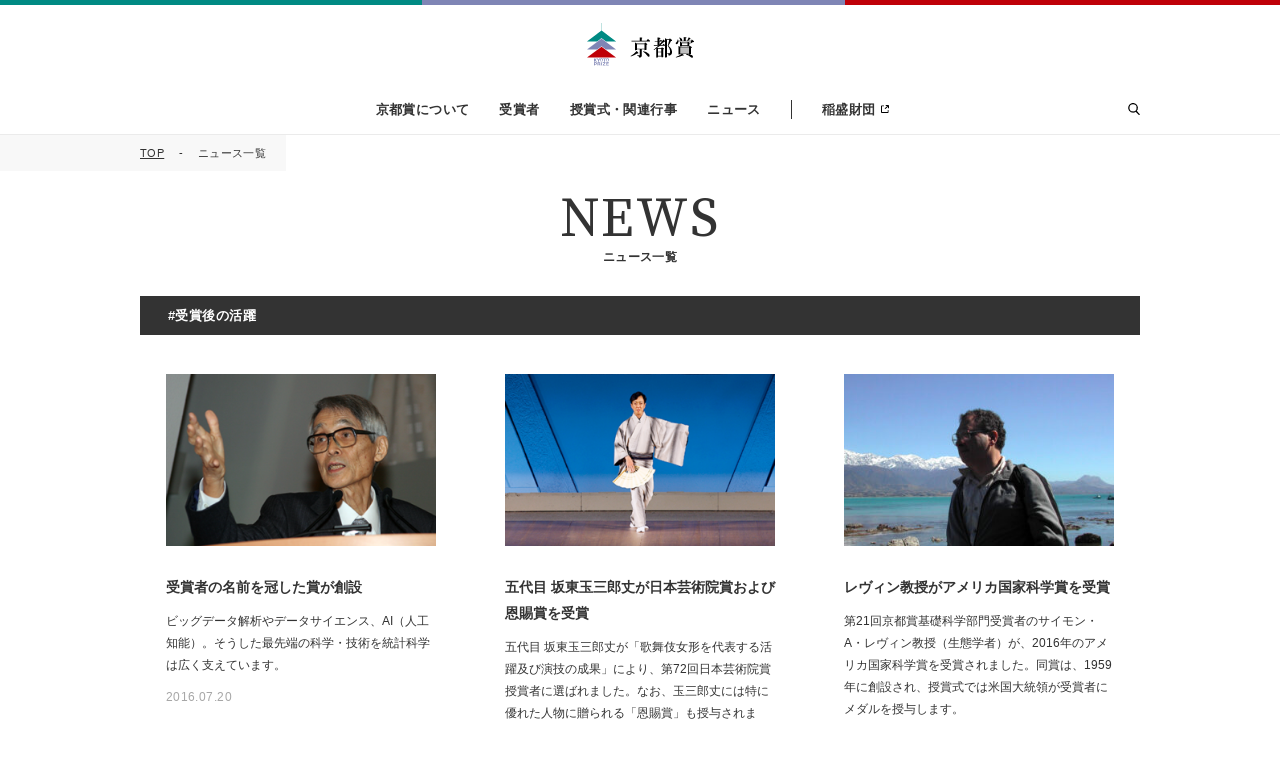

--- FILE ---
content_type: text/html; charset=UTF-8
request_url: https://www.kyotoprize.org/tag/%E5%8F%97%E8%B3%9E%E5%BE%8C%E3%81%AE%E6%B4%BB%E8%BA%8D/page/5/
body_size: 8457
content:
<!DOCTYPE html>
<html lang="ja">
<head>
  <meta charset="UTF-8">
  <meta name="viewport" content="width=device-width, initial-scale=1.0">
  <meta http-equiv="X-UA-Compatible" content="ie=edge">
  <link rel="shortcut icon" href="https://www.kyotoprize.org/wp-content/themes/kyotoprize/assets/images/favicon/favicon.ico">
  <link rel="stylesheet" href="https://www.kyotoprize.org/wp-content/themes/kyotoprize/style.css">
  <title>受賞後の活躍  |  ページ 5  |  京都賞</title>
<meta name='robots' content='max-image-preview:large' />
	<style>img:is([sizes="auto" i], [sizes^="auto," i]) { contain-intrinsic-size: 3000px 1500px }</style>
	<meta name="description" content="東京大学（東京都文京区）は大隅良典博士に「東京大学特別栄誉教授」の称号を授与することを決定し、その授与式が去る2月22日に駒場キャンパスで行われました。"><meta name="og:title" content="受賞後の活躍  |  ページ 5  |  京都賞"><meta property="og:description" content="東京大学（東京都文京区）は大隅良典博士に「東京大学特別栄誉教授」の称号を授与することを決定し、その授与式が去る2月22日に駒場キャンパスで行われました。"><meta property="og:type" content="article"><meta property="og:url" content="https://www.kyotoprize.org/12152/"><meta property="og:locale" content="ja_JP"><meta property="og:site_name" content="京都賞"><meta property="og:image" content="https://www.kyotoprize.org/wp-content/uploads/2017/03/a442687e4e107d95de32613d97c407db.jpg"><meta property="fb:app_id" content="354460888598259"><meta name="twitter:card" content="summary_large_image"><meta property="twitter:site" content="@InamoriNews"><meta property="twitter:creator" content="@InamoriNews"><link rel='stylesheet' id='wp-block-library-css' href='https://www.kyotoprize.org/wp-includes/css/dist/block-library/style.min.css?ver=6.8.2' type='text/css' media='all' />
<style id='classic-theme-styles-inline-css' type='text/css'>
/*! This file is auto-generated */
.wp-block-button__link{color:#fff;background-color:#32373c;border-radius:9999px;box-shadow:none;text-decoration:none;padding:calc(.667em + 2px) calc(1.333em + 2px);font-size:1.125em}.wp-block-file__button{background:#32373c;color:#fff;text-decoration:none}
</style>
<style id='global-styles-inline-css' type='text/css'>
:root{--wp--preset--aspect-ratio--square: 1;--wp--preset--aspect-ratio--4-3: 4/3;--wp--preset--aspect-ratio--3-4: 3/4;--wp--preset--aspect-ratio--3-2: 3/2;--wp--preset--aspect-ratio--2-3: 2/3;--wp--preset--aspect-ratio--16-9: 16/9;--wp--preset--aspect-ratio--9-16: 9/16;--wp--preset--color--black: #000000;--wp--preset--color--cyan-bluish-gray: #abb8c3;--wp--preset--color--white: #ffffff;--wp--preset--color--pale-pink: #f78da7;--wp--preset--color--vivid-red: #cf2e2e;--wp--preset--color--luminous-vivid-orange: #ff6900;--wp--preset--color--luminous-vivid-amber: #fcb900;--wp--preset--color--light-green-cyan: #7bdcb5;--wp--preset--color--vivid-green-cyan: #00d084;--wp--preset--color--pale-cyan-blue: #8ed1fc;--wp--preset--color--vivid-cyan-blue: #0693e3;--wp--preset--color--vivid-purple: #9b51e0;--wp--preset--gradient--vivid-cyan-blue-to-vivid-purple: linear-gradient(135deg,rgba(6,147,227,1) 0%,rgb(155,81,224) 100%);--wp--preset--gradient--light-green-cyan-to-vivid-green-cyan: linear-gradient(135deg,rgb(122,220,180) 0%,rgb(0,208,130) 100%);--wp--preset--gradient--luminous-vivid-amber-to-luminous-vivid-orange: linear-gradient(135deg,rgba(252,185,0,1) 0%,rgba(255,105,0,1) 100%);--wp--preset--gradient--luminous-vivid-orange-to-vivid-red: linear-gradient(135deg,rgba(255,105,0,1) 0%,rgb(207,46,46) 100%);--wp--preset--gradient--very-light-gray-to-cyan-bluish-gray: linear-gradient(135deg,rgb(238,238,238) 0%,rgb(169,184,195) 100%);--wp--preset--gradient--cool-to-warm-spectrum: linear-gradient(135deg,rgb(74,234,220) 0%,rgb(151,120,209) 20%,rgb(207,42,186) 40%,rgb(238,44,130) 60%,rgb(251,105,98) 80%,rgb(254,248,76) 100%);--wp--preset--gradient--blush-light-purple: linear-gradient(135deg,rgb(255,206,236) 0%,rgb(152,150,240) 100%);--wp--preset--gradient--blush-bordeaux: linear-gradient(135deg,rgb(254,205,165) 0%,rgb(254,45,45) 50%,rgb(107,0,62) 100%);--wp--preset--gradient--luminous-dusk: linear-gradient(135deg,rgb(255,203,112) 0%,rgb(199,81,192) 50%,rgb(65,88,208) 100%);--wp--preset--gradient--pale-ocean: linear-gradient(135deg,rgb(255,245,203) 0%,rgb(182,227,212) 50%,rgb(51,167,181) 100%);--wp--preset--gradient--electric-grass: linear-gradient(135deg,rgb(202,248,128) 0%,rgb(113,206,126) 100%);--wp--preset--gradient--midnight: linear-gradient(135deg,rgb(2,3,129) 0%,rgb(40,116,252) 100%);--wp--preset--font-size--small: 13px;--wp--preset--font-size--medium: 20px;--wp--preset--font-size--large: 36px;--wp--preset--font-size--x-large: 42px;--wp--preset--spacing--20: 0.44rem;--wp--preset--spacing--30: 0.67rem;--wp--preset--spacing--40: 1rem;--wp--preset--spacing--50: 1.5rem;--wp--preset--spacing--60: 2.25rem;--wp--preset--spacing--70: 3.38rem;--wp--preset--spacing--80: 5.06rem;--wp--preset--shadow--natural: 6px 6px 9px rgba(0, 0, 0, 0.2);--wp--preset--shadow--deep: 12px 12px 50px rgba(0, 0, 0, 0.4);--wp--preset--shadow--sharp: 6px 6px 0px rgba(0, 0, 0, 0.2);--wp--preset--shadow--outlined: 6px 6px 0px -3px rgba(255, 255, 255, 1), 6px 6px rgba(0, 0, 0, 1);--wp--preset--shadow--crisp: 6px 6px 0px rgba(0, 0, 0, 1);}:where(.is-layout-flex){gap: 0.5em;}:where(.is-layout-grid){gap: 0.5em;}body .is-layout-flex{display: flex;}.is-layout-flex{flex-wrap: wrap;align-items: center;}.is-layout-flex > :is(*, div){margin: 0;}body .is-layout-grid{display: grid;}.is-layout-grid > :is(*, div){margin: 0;}:where(.wp-block-columns.is-layout-flex){gap: 2em;}:where(.wp-block-columns.is-layout-grid){gap: 2em;}:where(.wp-block-post-template.is-layout-flex){gap: 1.25em;}:where(.wp-block-post-template.is-layout-grid){gap: 1.25em;}.has-black-color{color: var(--wp--preset--color--black) !important;}.has-cyan-bluish-gray-color{color: var(--wp--preset--color--cyan-bluish-gray) !important;}.has-white-color{color: var(--wp--preset--color--white) !important;}.has-pale-pink-color{color: var(--wp--preset--color--pale-pink) !important;}.has-vivid-red-color{color: var(--wp--preset--color--vivid-red) !important;}.has-luminous-vivid-orange-color{color: var(--wp--preset--color--luminous-vivid-orange) !important;}.has-luminous-vivid-amber-color{color: var(--wp--preset--color--luminous-vivid-amber) !important;}.has-light-green-cyan-color{color: var(--wp--preset--color--light-green-cyan) !important;}.has-vivid-green-cyan-color{color: var(--wp--preset--color--vivid-green-cyan) !important;}.has-pale-cyan-blue-color{color: var(--wp--preset--color--pale-cyan-blue) !important;}.has-vivid-cyan-blue-color{color: var(--wp--preset--color--vivid-cyan-blue) !important;}.has-vivid-purple-color{color: var(--wp--preset--color--vivid-purple) !important;}.has-black-background-color{background-color: var(--wp--preset--color--black) !important;}.has-cyan-bluish-gray-background-color{background-color: var(--wp--preset--color--cyan-bluish-gray) !important;}.has-white-background-color{background-color: var(--wp--preset--color--white) !important;}.has-pale-pink-background-color{background-color: var(--wp--preset--color--pale-pink) !important;}.has-vivid-red-background-color{background-color: var(--wp--preset--color--vivid-red) !important;}.has-luminous-vivid-orange-background-color{background-color: var(--wp--preset--color--luminous-vivid-orange) !important;}.has-luminous-vivid-amber-background-color{background-color: var(--wp--preset--color--luminous-vivid-amber) !important;}.has-light-green-cyan-background-color{background-color: var(--wp--preset--color--light-green-cyan) !important;}.has-vivid-green-cyan-background-color{background-color: var(--wp--preset--color--vivid-green-cyan) !important;}.has-pale-cyan-blue-background-color{background-color: var(--wp--preset--color--pale-cyan-blue) !important;}.has-vivid-cyan-blue-background-color{background-color: var(--wp--preset--color--vivid-cyan-blue) !important;}.has-vivid-purple-background-color{background-color: var(--wp--preset--color--vivid-purple) !important;}.has-black-border-color{border-color: var(--wp--preset--color--black) !important;}.has-cyan-bluish-gray-border-color{border-color: var(--wp--preset--color--cyan-bluish-gray) !important;}.has-white-border-color{border-color: var(--wp--preset--color--white) !important;}.has-pale-pink-border-color{border-color: var(--wp--preset--color--pale-pink) !important;}.has-vivid-red-border-color{border-color: var(--wp--preset--color--vivid-red) !important;}.has-luminous-vivid-orange-border-color{border-color: var(--wp--preset--color--luminous-vivid-orange) !important;}.has-luminous-vivid-amber-border-color{border-color: var(--wp--preset--color--luminous-vivid-amber) !important;}.has-light-green-cyan-border-color{border-color: var(--wp--preset--color--light-green-cyan) !important;}.has-vivid-green-cyan-border-color{border-color: var(--wp--preset--color--vivid-green-cyan) !important;}.has-pale-cyan-blue-border-color{border-color: var(--wp--preset--color--pale-cyan-blue) !important;}.has-vivid-cyan-blue-border-color{border-color: var(--wp--preset--color--vivid-cyan-blue) !important;}.has-vivid-purple-border-color{border-color: var(--wp--preset--color--vivid-purple) !important;}.has-vivid-cyan-blue-to-vivid-purple-gradient-background{background: var(--wp--preset--gradient--vivid-cyan-blue-to-vivid-purple) !important;}.has-light-green-cyan-to-vivid-green-cyan-gradient-background{background: var(--wp--preset--gradient--light-green-cyan-to-vivid-green-cyan) !important;}.has-luminous-vivid-amber-to-luminous-vivid-orange-gradient-background{background: var(--wp--preset--gradient--luminous-vivid-amber-to-luminous-vivid-orange) !important;}.has-luminous-vivid-orange-to-vivid-red-gradient-background{background: var(--wp--preset--gradient--luminous-vivid-orange-to-vivid-red) !important;}.has-very-light-gray-to-cyan-bluish-gray-gradient-background{background: var(--wp--preset--gradient--very-light-gray-to-cyan-bluish-gray) !important;}.has-cool-to-warm-spectrum-gradient-background{background: var(--wp--preset--gradient--cool-to-warm-spectrum) !important;}.has-blush-light-purple-gradient-background{background: var(--wp--preset--gradient--blush-light-purple) !important;}.has-blush-bordeaux-gradient-background{background: var(--wp--preset--gradient--blush-bordeaux) !important;}.has-luminous-dusk-gradient-background{background: var(--wp--preset--gradient--luminous-dusk) !important;}.has-pale-ocean-gradient-background{background: var(--wp--preset--gradient--pale-ocean) !important;}.has-electric-grass-gradient-background{background: var(--wp--preset--gradient--electric-grass) !important;}.has-midnight-gradient-background{background: var(--wp--preset--gradient--midnight) !important;}.has-small-font-size{font-size: var(--wp--preset--font-size--small) !important;}.has-medium-font-size{font-size: var(--wp--preset--font-size--medium) !important;}.has-large-font-size{font-size: var(--wp--preset--font-size--large) !important;}.has-x-large-font-size{font-size: var(--wp--preset--font-size--x-large) !important;}
:where(.wp-block-post-template.is-layout-flex){gap: 1.25em;}:where(.wp-block-post-template.is-layout-grid){gap: 1.25em;}
:where(.wp-block-columns.is-layout-flex){gap: 2em;}:where(.wp-block-columns.is-layout-grid){gap: 2em;}
:root :where(.wp-block-pullquote){font-size: 1.5em;line-height: 1.6;}
</style>
<link rel='stylesheet' id='master-css' href='https://www.kyotoprize.org/wp-content/themes/kyotoprize/assets/css/master.css?ver=20250717' type='text/css' media='all' />
<link rel='stylesheet' id='wp-pagenavi-css' href='https://www.kyotoprize.org/wp-content/plugins/wp-pagenavi/pagenavi-css.css?ver=2.70' type='text/css' media='all' />
  <meta property="og:title" content="大隅良典博士が東京大学の特別栄誉教授に">
  <!-- Google tag (gtag.js) -->
<script async src="https://www.googletagmanager.com/gtag/js?id=G-1EZC2K4PDJ"></script>
<script>
window.dataLayer = window.dataLayer || [];
function gtag(){dataLayer.push(arguments);}
gtag('js', new Date());

gtag('config', 'G-1EZC2K4PDJ');
</script>

<!-- Google tag (gtag.js) -->
<script async src="https://www.googletagmanager.com/gtag/js?id=UA-72477027-1"></script>
<script>
window.dataLayer = window.dataLayer || [];
function gtag(){dataLayer.push(arguments);}
gtag('js', new Date());

 
gtag('config', 'UA-72477027-1');
</script></head>
<body >
      
  
  <header class="header">
    <div class="header__bar"></div>
    <div class="header__heading">
          <a href="https://www.kyotoprize.org" class="header__logo"><img src="https://www.kyotoprize.org/wp-content/themes/kyotoprize/assets/images/common/logo.svg" alt="京都賞"/></a>
            
      <button class="header__trigger">MENU</button>
    </div>
  
    <!-- header__body -->
    <div class="header__body">
      <!-- header__body__inner -->
      <div class="header__body__inner">
        <!-- nav -->
        <nav class="nav">
          <ul>
                          <li>
                <div class="nav__item">
                                      <p class="nav__title">
                                              <a href="https://www.kyotoprize.org/about">京都賞について</a>
                                          </p>
                                                        <div class="nav__item__triangle pc"></div>
                    <div class="nav__children">
                      <ul>
                                                  <li><a href="https://www.kyotoprize.org/about">京都賞について</a></li>
                                                  <li><a href="https://www.kyotoprize.org/about/philosophy">京都賞の理念</a></li>
                                                  <li><a href="https://www.kyotoprize.org/about#g-heading-1">授賞対象分野</a></li>
                                                  <li><a href="https://www.kyotoprize.org/about/executive_committee">審査機関名簿</a></li>
                                                  <li><a href="https://www.kyotoprize.org/about/library">展示施設</a></li>
                                              </ul>
                    </div>
                                  </div>
              </li>
                            <li>
                <div class="nav__item">
                                      <p class="nav__title">
                                              <a href="https://www.kyotoprize.org/laureates/">受賞者</a>
                                          </p>
                                                        <div class="nav__item__triangle pc"></div>
                    <div class="nav__children">
                      <ul>
                                                  <li><a href="https://www.kyotoprize.org/laureates/">部門別　受賞者一覧</a></li>
                                                  <li><a href="https://www.kyotoprize.org/laureates-yearly">年度別　受賞者一覧</a></li>
                                                  <li><a href="https://www.kyotoprize.org/speech/">記念講演録 一覧</a></li>
                                              </ul>
                    </div>
                                  </div>
              </li>
                            <li class="nav__single">
                <div class="nav__item">
                                                                <a class="nav__title" href="https://www.kyotoprize.org/events">授賞式・関連行事</a>
                                                                          </div>
              </li>
                            <li class="nav__single">
                <div class="nav__item">
                                                                <a class="nav__title" href="https://www.kyotoprize.org/news">ニュース</a>
                                                                          </div>
              </li>
                          <li class="nav__single nav__blank">
              <div class="nav__item">
                <a class="nav__title" href="https://www.inamori-f.or.jp/" target="_blank" rel="noopener">稲盛財団</a>
              </div>
            </li>
          </ul>
        </nav>
        <!-- /nav -->
        <!-- header__body__bottom -->
        <div class="header__bottom">
                    <div class="header__search-box">
            <div class="header__search-toggle pc">
              検索            </div>
            <div class="header__search">
              <div class="header__search__inner">
                <form class="header__search__form" method="GET" action="https://www.kyotoprize.org/search">
                  <button type="submit">検索</button>
                  <input type="text" placeholder="検索" name="q">
                </form>
              </div>
            </div>
          </div>
        </div>
        <!-- /header__body__bottom -->
      </div>
      <!-- /header__body__inner -->
    </div>
    <!-- /header__body -->
  </header>

<div class="breadcrumb">
  <div class="inner">
    <ol>
      <li><a href="https://www.kyotoprize.org">TOP</a></li>
      <li><span>ニュース一覧</span></li>
    </ol>
  </div>
</div>

<div class="home">
  <div class="inner">
    <div class="heading">
      <h1>NEWS</h1>
      <p class="heading__s-title">ニュース一覧</p>
    </div>

          <p class="news-tag">#受賞後の活躍</p>
    

          <ul class="article-list article-list--wide">
                  <li>
            <a href="https://www.kyotoprize.org/11307/">
              <div class="article-list__image">
                <div class="article-list__container">
                                    <img src="https://www.kyotoprize.org/wp-content/uploads/2016/07/hirotugu-akaike-336x213.png" alt="">
                </div>
              </div>
              <h3 class="article-list__title">
                受賞者の名前を冠した賞が創設              </h3>
              <p class="article-list__text">
              ビッグデータ解析やデータサイエンス、AI（人工知能）。そうした最先端の科学・技術を統計科学は広く支えています。              </p>
              <time datetime="2016-07-20">2016.07.20</time>
            </a>
          </li>
                  <li>
            <a href="https://www.kyotoprize.org/827/">
              <div class="article-list__image">
                <div class="article-list__container">
                                    <img src="https://www.kyotoprize.org/wp-content/uploads/2016/03/KP20160324_27kc-01-336x213.png" alt="">
                </div>
              </div>
              <h3 class="article-list__title">
                五代目 坂東玉三郎丈が日本芸術院賞および恩賜賞を受賞              </h3>
              <p class="article-list__text">
              五代目 坂東玉三郎丈が「歌舞伎女形を代表する活躍及び演技の成果」により、第72回日本芸術院賞授賞者に選ばれました。なお、玉三郎丈には特に優れた人物に贈られる「恩賜賞」も授与されます。授賞式は、6月13日に日本芸術院会館（東京都台東区）で開かれる予定です。              </p>
              <time datetime="2016-03-23">2016.03.23</time>
            </a>
          </li>
                  <li>
            <a href="https://www.kyotoprize.org/1230/">
              <div class="article-list__image">
                <div class="article-list__container">
                                    <img src="https://www.kyotoprize.org/wp-content/uploads/2016/01/DrLevin-336x213.jpg" alt="">
                </div>
              </div>
              <h3 class="article-list__title">
                レヴィン教授がアメリカ国家科学賞を受賞              </h3>
              <p class="article-list__text">
              第21回京都賞基礎科学部門受賞者のサイモン・A・レヴィン教授（生態学者）が、2016年のアメリカ国家科学賞を受賞されました。同賞は、1959年に創設され、授賞式では米国大統領が受賞者にメダルを授与します。              </p>
              <time datetime="2016-01-22">2016.01.22</time>
            </a>
          </li>
                  <li>
            <a href="https://www.kyotoprize.org/284/">
              <div class="article-list__image">
                <div class="article-list__container">
                                    <img src="https://www.kyotoprize.org/wp-content/uploads/2015/11/IF151116_Langer-336x213.png" alt="">
                </div>
              </div>
              <h3 class="article-list__title">
                ランガー博士がベンジャミン・フランクリン・メダルを受賞              </h3>
              <p class="article-list__text">
              第30回京都賞 先端技術部門受賞者のロバート・S・ランガー博士（生体医工学者）が2016年のベンジャミン・フランクリン・メダルを受賞されることが決定しました。同賞の歴代受賞者には、トーマス・エジソンやアルバート・アインシュタインなどがならび、国際的に権威ある科学技術賞として知られています。              </p>
              <time datetime="2015-11-16">2015.11.16</time>
            </a>
          </li>
                  <li>
            <a href="https://www.kyotoprize.org/286/">
              <div class="article-list__image">
                <div class="article-list__container">
                                    <img src="https://www.kyotoprize.org/wp-content/uploads/2015/10/IF151030_OrderOfCultureandContriburor-336x213.png" alt="">
                </div>
              </div>
              <h3 class="article-list__title">
                京都賞の歴代受賞者が文化勲章受章者、文化功労者に              </h3>
              <p class="article-list__text">
              第30回京都賞 思想・芸術部門受賞者の染織家・志村ふくみ氏が文化勲章に、第28回京都賞 基礎科学部門受賞者の分子細胞生物学者・大隅良典博士が文化功労者に、それぞれ選ばれました。そのほか、長年にわたり京都賞の審査でお世話になっている中西重忠先生や、末松安晴先生も文化勲章に選ばれました。
なお、染織分野、光通信工学分野での受賞は初の快挙となります。              </p>
              <time datetime="2015-10-30">2015.10.30</time>
            </a>
          </li>
                  <li>
            <a href="https://www.kyotoprize.org/323/">
              <div class="article-list__image">
                <div class="article-list__container">
                                    <img src="https://www.kyotoprize.org/wp-content/uploads/2014/10/IF151007_IsamuAkasaki-336x213.png" alt="">
                </div>
              </div>
              <h3 class="article-list__title">
                赤﨑博士がノーベル物理学賞を受賞              </h3>
              <p class="article-list__text">
              10月7日、ノーベル物理学賞の受賞者発表が行われ、第25回（2009）京都賞 先端技術部門受賞者の赤﨑勇博士が選ばれました。授賞式は12月10日、スウエーデンのストックホルムで行われます。              </p>
              <time datetime="2014-10-07">2014.10.07</time>
            </a>
          </li>
                  <li>
            <a href="https://www.kyotoprize.org/339/">
              <div class="article-list__image">
                <div class="article-list__container">
                                    <img src="https://www.kyotoprize.org/wp-content/themes/kyotoprize/assets/images/default/no_image.png" alt="">
                </div>
              </div>
              <h3 class="article-list__title">
                レヴィン教授がタイラー賞を受賞              </h3>
              <p class="article-list__text">
              2005年京都賞基礎科学部門受賞者で生態学者のサイモン・アッシャー・レヴィン教授が「タイラー賞」を受賞されました。タイラー賞は1973年、世界ではじめて環境に関する国際賞として創設され、環境科学、環境衛生、エネルギーの分野で功績のあった方に贈られる賞です。レヴィン教授は、生物種と生態系の複雑性とその関係を解き明かしたことが高く評価されました。授賞式は４月25日に行われ、賞金20万米ドルが贈られました。              </p>
              <time datetime="2014-04-25">2014.04.25</time>
            </a>
          </li>
                  <li>
            <a href="https://www.kyotoprize.org/390/">
              <div class="article-list__image">
                <div class="article-list__container">
                                    <img src="https://www.kyotoprize.org/wp-content/themes/kyotoprize/assets/images/default/no_image.png" alt="">
                </div>
              </div>
              <h3 class="article-list__title">
                山中伸弥博士 ブレイクスルー賞を受賞              </h3>
              <p class="article-list__text">
              2010年京都賞先端技術部門受賞者で医学者の山中伸弥博士が「第1回ブレイクスルー賞（生命科学）」を受賞されました。同賞は、フェイスブック最高経営責任者のマーク・ザッカーバーグ氏、グーグル共同創業者のサーゲイ・ブリン氏、アップル会長のアーサー・レビンソン氏といったIT大手の経営者らが創設した財団が運営し、難病治療や人の寿命を延ばす先端分野の研究で功績のあった研究者に贈られる賞です。山中博士は人工多能性幹細胞（iPS細胞）を誘導する技術の開発が高く評価されました。授賞式は2月20日に行われ、賞金300万ドルが贈られました。              </p>
              <time datetime="2013-02-20">2013.02.20</time>
            </a>
          </li>
                  <li>
            <a href="https://www.kyotoprize.org/393/">
              <div class="article-list__image">
                <div class="article-list__container">
                                    <img src="https://www.kyotoprize.org/wp-content/themes/kyotoprize/assets/images/default/no_image.png" alt="">
                </div>
              </div>
              <h3 class="article-list__title">
                坂東玉三郎氏 フランス芸術文化勲章を受章              </h3>
              <p class="article-list__text">
              2011年京都賞思想・芸術部門受賞者で歌舞伎俳優の坂東玉三郎氏がフランスの芸術文化勲章の最高章コマンドゥールを受章し、2月19日、パリで授章式が行われました。これはフランスや世界各国で文化・芸術に功績のあった人に授与される名誉勲章であり、このたび玉三郎氏の女形としての芸術性が高く評価されました。              </p>
              <time datetime="2013-02-19">2013.02.19</time>
            </a>
          </li>
                  <li>
            <a href="https://www.kyotoprize.org/396/">
              <div class="article-list__image">
                <div class="article-list__container">
                                    <img src="https://www.kyotoprize.org/wp-content/themes/kyotoprize/assets/images/default/no_image.png" alt="">
                </div>
              </div>
              <h3 class="article-list__title">
                レロイ・フッド博士 アメリカ国家科学賞を受賞              </h3>
              <p class="article-list__text">
              2002年京都賞先端技術部門受賞者で生物学者のレロイ・エドワード・フッド博士がアメリカ国家科学賞を受賞し、2月1日、ホワイトハウスにてオバマ大統領からメダルを授与されました。フッド博士は、優れた洞察力と情熱溢れるリーダーシップをもち、独自の学際的アプローチにより、人類の医療や科学的学問分野の創出に多大な貢献をしてきたことが評価されました。              </p>
              <time datetime="2013-02-01">2013.02.01</time>
            </a>
          </li>
              </ul>

              <div class="pagination">
                      <a href="https://www.kyotoprize.org/tag/%E5%8F%97%E8%B3%9E%E5%BE%8C%E3%81%AE%E6%B4%BB%E8%BA%8D/page/4/" class="pagination__prev">prev</a>
                    <ul>
                      <li><a class="page-numbers" href="https://www.kyotoprize.org/tag/%E5%8F%97%E8%B3%9E%E5%BE%8C%E3%81%AE%E6%B4%BB%E8%BA%8D/page/1/">1</a></li>
                      <li><span class="page-numbers dots">&hellip;</span></li>
                      <li><a class="page-numbers" href="https://www.kyotoprize.org/tag/%E5%8F%97%E8%B3%9E%E5%BE%8C%E3%81%AE%E6%B4%BB%E8%BA%8D/page/4/">4</a></li>
                      <li><span aria-current="page" class="page-numbers current">5</span></li>
                    </ul>
                  </div>
      

      </div>
</div>

  <footer class="footer">
    <a href="#" class="to-top">top</a>
    <div class="footer__inner">
      <div class="footer__left">
                  <div class="footer__logo">
            <a href="https://www.kyotoprize.org"><img src="https://www.kyotoprize.org/wp-content/themes/kyotoprize/assets/images/common/logo.svg" alt="京都賞"></a>
          </div>
                <div class="footer__operator">
          <p class="footer__operator__bold">運営団体</p>
          <p><a href="https://www.inamori-f.or.jp/" target="_blank" rel="noopener">公益財団法人 稲盛財団</a></p>
        </div>
                  <ul class="footer__link-triangle">
                          <li><a href="https://www.kyotoprize.org/contact">お問い合わせ</a></li>
                          <li><a href="https://www.inamori-f.or.jp/privacy">個人情報保護基本方針</a></li>
                      </ul>
              </div>

      <!-- /footer__left -->

      <div class="footer__right">
                    <div class="footer__item pc">
                                  <p class="footer__item__title pc">
                                            <a href="https://www.kyotoprize.org/about">京都賞について</a>
                                          </p>
                                      <ul class="footer__item__links pc">
                                              <li><a href="https://www.kyotoprize.org/about/philosophy">京都賞の理念</a></li>
                                              <li><a href="https://www.kyotoprize.org/about#section-02">授賞対象分野</a></li>
                                              <li><a href="https://www.kyotoprize.org/about/executive_committee">審査機関名簿</a></li>
                                          </ul>
                                      <p class="footer__item__title pc">
                                            <a href="https://www.kyotoprize.org/laureates/">受賞者</a>
                                          </p>
                                      <ul class="footer__item__links pc">
                                              <li><a href="https://www.kyotoprize.org/laureates/">部門別 受賞者一覧</a></li>
                                              <li><a href="https://www.kyotoprize.org/laureates-yearly">年度別 受賞者一覧</a></li>
                                              <li><a href="https://www.kyotoprize.org/speech/">記念講演録 一覧</a></li>
                                          </ul>
                              </div>
                      <div class="footer__item pc">
                                  <p class="footer__item__title pc">
                                            <a href="https://www.kyotoprize.org/events">授賞式・関連行事</a>
                                          </p>
                                      <p class="footer__item__title pc">
                                            <a href="https://www.kyotoprize.org/news">ニュース</a>
                                          </p>
                              </div>
                      <div class="footer__item ">
                                  <p class="footer__item__title pc">
                                              <span>関連リンク</span>
                                          </p>
                                      <ul class="footer__item__links pc">
                                              <li><a href="https://kyotoprize-us.org/" target="_blank" rel="noopener">Kyoto Prize Symposium, San Diego(英語)</a></li>
                                              <li><a href="https://www.kyotoprize.ox.ac.uk/" target="_blank" rel="noopener">Kyoto Prize at Oxford(英語)</a></li>
                                              <li><a href="https://www.kyocera.co.jp/inamori/" target="_blank" rel="noopener">稲盛和夫OFFICIAL SITE</a></li>
                                          </ul>
                                  <div class="footer__box">
                                      <ul class="sns-list">
                                                <li>
                            <a href="https://www.facebook.com/KyotoPrize/"  target="_blank" rel="noopener"><img src="https://www.kyotoprize.org/wp-content/uploads/2025/05/fb_re.svg" alt="facebook" width="0" height="0"></a>
                          </li>
                                                    <li>
                            <a href="https://x.com/kyotoprize"  target="_blank" rel="noopener"><img src="https://www.kyotoprize.org/wp-content/uploads/2025/05/x_edit.svg" alt="x" width="0" height="0"></a>
                          </li>
                                                    <li>
                            <a href="https://www.instagram.com/kyoto.prize/"  target="_blank" rel="noopener"><img src="https://www.kyotoprize.org/wp-content/uploads/2025/05/instagram.svg" alt="Instagram" width="0" height="0"></a>
                          </li>
                                                    <li>
                            <a href="https://inamori-f.us4.list-manage.com/subscribe?u=84f51c00c32da3b12bd974d94&id=02d111f018"  target="_blank" rel="noopener"><img src="https://www.kyotoprize.org/wp-content/uploads/2025/05/mail.svg" alt="メールマガジン" width="0" height="0"></a>
                          </li>
                                                    <li>
                            <a href="https://www.youtube.com/c/KyotoPrize_org"  target="_blank" rel="noopener"><img src="https://www.kyotoprize.org/wp-content/uploads/2025/05/youtube.svg" alt="YouTube" width="0" height="0"></a>
                          </li>
                                              </ul>
                                    <p class="footer__copy"><small>© INAMORI FOUNDATION</small></p>
                </div>
                          </div>
          
      </div>
      <!-- /footer__right -->

    </div>
    <!-- /inner -->
  </footer>
<script type="speculationrules">
{"prefetch":[{"source":"document","where":{"and":[{"href_matches":"\/*"},{"not":{"href_matches":["\/wp-*.php","\/wp-admin\/*","\/wp-content\/uploads\/*","\/wp-content\/*","\/wp-content\/plugins\/*","\/wp-content\/themes\/kyotoprize\/*","\/*\\?(.+)"]}},{"not":{"selector_matches":"a[rel~=\"nofollow\"]"}},{"not":{"selector_matches":".no-prefetch, .no-prefetch a"}}]},"eagerness":"conservative"}]}
</script>
<script type="text/javascript" src="https://www.kyotoprize.org/wp-content/themes/kyotoprize/assets/js/modules.js?ver=20250717" id="modules-js"></script>
<script type="text/javascript" src="https://www.kyotoprize.org/wp-content/themes/kyotoprize/assets/js/main.js?ver=20250717" id="main-js"></script>
</body>
</html>


--- FILE ---
content_type: text/css
request_url: https://www.kyotoprize.org/wp-content/themes/kyotoprize/style.css
body_size: -70
content:
/*
Theme Name: kyotoprize
*/


--- FILE ---
content_type: text/css
request_url: https://www.kyotoprize.org/wp-content/themes/kyotoprize/assets/css/master.css?ver=20250717
body_size: 22275
content:
@import url("https://fonts.googleapis.com/css?family=Source+Serif+Pro&display=swap");/*!
 * ress.css • v1.1.1
 * MIT License
 * github.com/filipelinhares/ress
 */html{-webkit-box-sizing:border-box;box-sizing:border-box;overflow-y:scroll;-webkit-text-size-adjust:100%}*,::before,::after{-webkit-box-sizing:border-box;box-sizing:border-box}::before,::after{text-decoration:inherit;vertical-align:inherit}*{background-repeat:no-repeat;padding:0;margin:0}audio:not([controls]){display:none;height:0}hr{overflow:visible}article,aside,details,figcaption,figure,footer,header,main,menu,nav,section,summary{display:block}summary{display:list-item}small{font-size:80%}[hidden],template{display:none}abbr[title]{border-bottom:1px dotted;text-decoration:none}a{background-color:transparent;-webkit-text-decoration-skip:objects}a:active,a:hover{outline-width:0}ol,ul,li{list-style:none;list-style-type:none}code,kbd,pre,samp{font-family:monospace, monospace}b,strong{font-weight:bolder}dfn{font-style:italic}mark{background-color:#ff0;color:#000}sub,sup{font-size:75%;line-height:0;position:relative;vertical-align:baseline}sub{bottom:-0.25em}sup{top:-0.5em}input{border-radius:0}button,[type='button'],[type='reset'],[type='submit'] [role='button']{cursor:pointer}[disabled]{cursor:default}[type='number']{width:auto}[type='search']{-webkit-appearance:textfield}[type='search']::-webkit-search-cancel-button,[type='search']::-webkit-search-decoration{-webkit-appearance:none}textarea{overflow:auto;resize:vertical}button,input,optgroup,select,textarea{font:inherit}optgroup{font-weight:bold}button{overflow:visible}button::-moz-focus-inner,[type='button']::-moz-focus-inner,[type='reset']::-moz-focus-inner,[type='submit']::-moz-focus-inner{border-style:0;padding:0}button:-moz-focusring,[type='button']::-moz-focus-inner,[type='reset']::-moz-focus-inner,[type='submit']::-moz-focus-inner{outline:1px dotted ButtonText}button,html [type="button"],[type="reset"],[type="submit"]{-webkit-appearance:button}button,select{text-transform:none}button,input,select,textarea{background-color:transparent;border-style:none;color:inherit}select{-moz-appearance:none;-webkit-appearance:none}select::-ms-expand{display:none}select::-ms-value{color:currentColor}legend{border:0;color:inherit;display:table;max-width:100%;white-space:normal}::-webkit-file-upload-button{-webkit-appearance:button;font:inherit}[type='search']{-webkit-appearance:textfield;outline-offset:-2px}img{border-style:none}progress{vertical-align:baseline}svg:not(:root){overflow:hidden}audio,canvas,progress,video{display:inline-block}@media screen{[hidden~='screen']{display:inherit}[hidden~='screen']:not(:active):not(:focus):not(:target){position:absolute !important;clip:rect(0 0 0 0) !important}}[aria-busy='true']{cursor:progress}[aria-controls]{cursor:pointer}[aria-disabled]{cursor:default}::-moz-selection{background-color:#b3d4fc;color:#000;text-shadow:none}::selection{background-color:#b3d4fc;color:#000;text-shadow:none}label{cursor:pointer}:-moz-placeholder-shown{font:inherit;line-height:1}:-ms-input-placeholder{font:inherit;line-height:1}:placeholder-shown{font:inherit;line-height:1}::-webkit-input-placeholder{font:inherit;line-height:1}:-moz-placeholder{font:inherit;line-height:1}::-moz-placeholder{font:inherit;line-height:1}:-ms-input-placeholder{font:inherit;line-height:1}::ms-clear{display:none}input[type='search']::-webkit-search-decoration,input[type='search']::-webkit-search-cancel-button,input[type='search']::-webkit-search-results-button,input[type='search']::-webkit-search-results-decoration{-webkit-appearance:none}button{outline:none}:root{--color-red: rgb(191 0 8);--color-purple: rgb(127 133 181);--color-green: #008a83}body{-webkit-font-smoothing:antialiased;font-family:'游ゴシック', 'Yu Gothic', '游ゴシック体', YuGothic, Meiryo, sans-serif;-webkit-text-size-adjust:100%;-moz-text-size-adjust:100%;-ms-text-size-adjust:100%;text-size-adjust:100%;line-height:1.5;letter-spacing:0.03em;color:#333;font-size:14px}a{color:inherit;text-decoration:none}img{vertical-align:bottom;max-width:100%}h1,h2,h3,h4,h5,h6,p,a{word-break:break-word}input:focus{outline:0}.en{font-family:-apple-system, BlinkMacSystemFont, 'Helvetica Neue', 'Hiragino Sans', 'Hiragino Kaku Gothic ProN', Arial, 'メイリオ', Meiryo, sans-serif}.en .human__name,.en .e-box__subtitle,.en .widziwig p{font-family:'Source Serif Pro', serif}.en .s-program .widziwig p{font-family:inherit}@media print, (min-width: 769px){.en .circle>li{font-size:10px}}figure{margin:0}.inner,.footer__inner{width:1000px;margin:auto}@media only screen and (max-width: 768px){.inner,.footer__inner{width:100%;padding:0 20px}}.middle-inner{width:800px;margin:auto}@media only screen and (max-width: 768px){.middle-inner{width:100%;padding:0 20px}}.page-about{padding-top:22px}@media only screen and (max-width: 768px){.page-about{padding-top:58px}}.page-about .heading{margin-bottom:67px}@media only screen and (max-width: 768px){.page-about .heading{margin-bottom:48px}}.page-about .scroll-nav{margin-bottom:91px}@media only screen and (max-width: 768px){.page-about .scroll-nav{margin-bottom:56px}}.page-about .youtube{margin-bottom:23px}@media only screen and (max-width: 768px){.page-about .youtube{margin-bottom:18px}}.page-about .exhibition-list{margin-bottom:16px}@media only screen and (max-width: 768px){.page-about .exhibition-list{margin-bottom:8px;margin-top:-7px}}.page-about section{margin-bottom:70px}@media only screen and (max-width: 768px){.page-about section{margin-bottom:68px}}.page-events{padding-top:22px}@media only screen and (max-width: 768px){.page-events{padding-top:58px}}.page-events .heading{margin-bottom:64px}@media only screen and (max-width: 768px){.page-events .heading{margin-bottom:36px}}.page-404{padding-top:77px;text-align:center}@media only screen and (max-width: 768px){.page-404{padding-top:48px}}.page-404 p{line-height:2;margin-bottom:26px}@media only screen and (max-width: 768px){.page-404 p{margin-bottom:27px;text-align:left;letter-spacing:0}}.page-404 span{font-size:12px;font-weight:bold;letter-spacing:0.04em;display:inline-block;margin-bottom:21px}@media only screen and (max-width: 768px){.page-404 span{margin-bottom:24px}}.page-404 h1{font-family:'Source Serif Pro', serif;font-size:40px;font-weight:300;letter-spacing:0;line-height:1}@media print, (min-width: 769px){.page-404 h1{margin-bottom:5px}}.page-404 .button{margin:auto}.page-laureates{padding-top:22px}.page-laureates .heading{margin-bottom:49px}.single{padding-top:54px}.single .button{margin:auto}.single .button--pdf{margin:20px auto 0}.single .share-sns{margin-top:39px}.single #section-info{margin-top:100px}.single #section-thumb-image{margin-top:100px}.single #section-thumb-image .button{margin:40px 0 0 21px}.single .button--totop{margin-top:30px}.single .general-contents{margin:50px auto}.single .general-contents:empty,.single .general-contents:not(:has(>*)){margin:0}.single-l{padding-top:18px}@media only screen and (max-width: 768px){.single-l{padding-top:28px}}.single-l .scroll-nav{margin-top:73px}@media only screen and (max-width: 768px){.single-l .scroll-nav{margin-top:51px}}.single-l iframe{width:402px}@media print, (min-width: 769px){.single-l iframe{height:222px}}@media only screen and (max-width: 768px){.single-l iframe{width:100%;height:187px}}.single-l #section-event{-webkit-box-pack:justify;-ms-flex-pack:justify;justify-content:space-between;margin-top:69px}@media print, (min-width: 769px){.single-l #section-event{display:-webkit-box;display:-ms-flexbox;display:flex}}.single-l #section-introduction{margin-top:101px}.single-l #section-introduction .mini-title{margin-bottom:42px}.single-l #section-introduction .introduction-image{margin-bottom:38px}.single-l #section-reason{margin-top:98px}.single-l #section-profile{margin-top:132px}.single-l #section-profile .column-2__content>p{font-size:13px;text-align:right;color:#909090;letter-spacing:0;margin-top:9px;padding-right:8px}.single-l #section-interview{margin-top:72px}.single-l #section-interview .column-2__content>div{margin-bottom:16px}.single-l #section-news{margin-top:68px}.single-l--red .department{background:#bf0008}.single-l--red .column-2__title::before{background:#bf0008}.single-l--red .button{background:#bf0008}.single-l--green .department{background:#008a83}.single-l--green .column-2__title::before{background:#008a83}.single-l--green .button{background:#008a83}.single-l--purple .department{background:#7f85b5}.single-l--purple .column-2__title::before{background:#7f85b5}.single-l--purple .button{background:#7f85b5}@media print, (min-width: 769px){.single-l .news-r-list{padding-top:74px}}.single-w{padding-top:29px}.single-w .scroll-nav{margin-top:50px}.single-w .scroll-nav a{padding:9px 14px}.single-w #section-app{margin-top:60px;padding-bottom:21px}.single-w #section-detail{margin-top:134px}.single-w #section-performer{margin-top:104px}.single-w #section-performer p{text-align:center;margin-top:5px}.single-w #section-program{margin-top:104px}.single-w #section-about{margin-top:87px}.single-w #section-report{margin-top:90px}.single-w .contact{margin-top:85px}.single-w--red .button-link{background:#bf0008}.single-w--red .column-2__title::before{background:#bf0008}.single-w--purple .button-link{background:#7f85b5}.single-w--purple .column-2__title::before{background:#7f85b5}.single-w--green .button-link{background:#008a83}.single-w--green .column-2__title::before{background:#008a83}.single-s .heading-s{margin-top:36px}@media only screen and (max-width: 768px){.single-s .heading-s{margin-top:57px}}.single-s .s-box{margin-top:37px}@media only screen and (max-width: 768px){.single-s .s-box{margin-top:19px}}.single-s .s-program{margin-top:104px}@media only screen and (max-width: 768px){.single-s .s-program{margin-top:63px}}.single-s .s-heading{margin-top:104px}@media only screen and (max-width: 768px){.single-s .s-heading{margin-top:63px}}.single-s .s-list{margin-top:30px}@media only screen and (max-width: 768px){.single-s .s-list{margin-top:45px}}.single-s .infoarea{margin-top:40px}.single-s .infoarea .contact{margin-top:40px}.front .button{margin:auto}.front .news-list{margin-top:25px}@media only screen and (max-width: 768px){.front .news-list{margin-top:23px}}.front #section-event-info{margin-top:70px}@media print, (min-width: 769px){.front #section-event-info{margin-top:110px}}.front #section-event-info .title-b{margin-bottom:30px}@media print, (min-width: 769px){.front #section-event-info .title-b{margin-bottom:70px}}.front #section-f{margin-top:49px}@media only screen and (max-width: 768px){.front #section-f{margin-top:24px}}.front #section-p{margin-top:130px}@media only screen and (max-width: 768px){.front #section-p{margin-top:120px}}.front #section-p .button{margin:0 auto}@media only screen and (max-width: 768px){.front #section-p .button{margin:40px auto 0}}.front #section-a{margin-top:146px}@media only screen and (max-width: 768px){.front #section-a{margin-top:98px}}.front #section-a .about{margin-top:69px}@media only screen and (max-width: 768px){.front #section-a .about{margin-top:26px}}.front #section-a .button{margin:37px auto 0}@media only screen and (max-width: 768px){.front #section-a .button{margin-top:32px}}.front #section-n{margin-top:148px}.front #section-n .button{margin-top:8px}@media only screen and (max-width: 768px){.front #section-n .button{margin-top:45px}}.front #section-ceremony{margin-top:90px}@media print, (min-width: 769px){.front #section-ceremony{margin-top:130px}}.front #section-ceremony .title-b{margin-bottom:30px}@media print, (min-width: 769px){.front #section-ceremony .title-b{margin-bottom:50px}}.front #section-youtube-links{margin-top:90px}@media print, (min-width: 769px){.front #section-youtube-links{margin-top:130px}}.front #section-youtube-links .title-b{margin-bottom:30px}@media print, (min-width: 769px){.front #section-youtube-links .title-b{margin-bottom:50px}}.front #section-youtube-links .button{margin-top:25px}@media print, (min-width: 769px){.front #section-youtube-links .button{margin-top:60px}}.front .field-list{margin-top:44px}@media only screen and (max-width: 768px){.front .field-list{margin-top:24px}}.front .post-p{margin-top:66px}@media only screen and (max-width: 768px){.front .post-p{margin-top:44px}}.front .d-list{margin-top:63px}@media only screen and (max-width: 768px){.front .d-list{margin-top:41px}}.front .mv-overlap-box{margin-bottom:98px}@media print, (min-width: 769px){.front .mv-overlap-box{margin-top:-97px}}@media only screen and (max-width: 768px){.front .mv-overlap-box{margin-top:37px}}.front .mv-overlap-box .post-p{margin-top:0}@media only screen and (max-width: 768px){.front .mv-overlap-box .post-p{padding-top:17px}}.front .mv-overlap-box .button{margin:40px auto 0}@media only screen and (max-width: 768px){.front .mv-overlap-box .button{margin-top:32px}}@media only screen and (max-width: 768px){.front .d-list{display:none}}.archive-speech .heading-s{margin-top:25px}@media only screen and (max-width: 768px){.archive-speech .heading-s{margin-top:54px}}@media only screen and (max-width: 768px){.archive-speech .heading-s__title{font-size:24px}}@media only screen and (max-width: 768px){.archive-speech .heading-s__desc{margin-top:25px;text-align:left;line-height:1.8}}.archive-speech .search-filter{margin-top:26px}@media only screen and (max-width: 768px){.archive-speech .search-filter{margin-top:46px}}.archive-speech .l-list{margin-top:42px}@media only screen and (max-width: 768px){.archive-speech .l-list{margin-top:39px}}.home{padding-top:22px}@media only screen and (max-width: 768px){.home{padding-top:58px}}.home .article-list{margin-top:22px}@media only screen and (max-width: 768px){.home .article-list{margin-top:33px}}.home .pagination{margin-top:98px}@media only screen and (max-width: 768px){.home .pagination{margin-top:36px}}.page{padding-top:22px}@media only screen and (max-width: 768px){.page{padding-top:58px}}.button{font-size:14px;font-weight:bold;color:#fff;background:#333;position:relative;text-align:center}@media print, (min-width: 769px){.button{width:391px;-webkit-transition:all 0.3s ease;transition:all 0.3s ease}}.button::after{content:'';width:29px;height:7px;background:url(../images/icon/arrow_white.svg) 0 0/cover no-repeat;position:absolute;right:15px;top:0;bottom:0;margin:auto;pointer-events:none}@media only screen and (max-width: 768px){.button::after{width:23px;height:6px}}.button a[target="_blank"]{padding-left:40px;padding-right:40px}.button:has(a[target="_blank"])::after{background:url("../images/icon/link.svg") 0 0/contain no-repeat;width:13px;height:13px}.button a{opacity:1}.button a:hover{opacity:0.7}.button>a,.button>span{padding:9px 60px;letter-spacing:0.01em;display:block}.button--totop::after{content:none}.button--totop::before{content:'';width:29px;height:7px;background:url(../images/icon/arrow_white.svg) 0 0/cover no-repeat;position:absolute;left:15px;top:0;bottom:0;margin:auto;-webkit-transform:rotateY(180deg);transform:rotateY(180deg)}@media only screen and (max-width: 768px){.button--totop::before{width:23px;height:6px}}.button--normal{width:100%}.button--normal>a,.button--normal>span,.button--normal>a[target="_blank"]{padding-left:10px;padding-right:10px}.button--normal::after{content:none}.button--pdf{background:#f8f8f8;border:1px solid #f0f0f0;color:#333}.button--pdf a::before{content:'';width:14px;height:17px;background:url(../images/icon/pdf.svg) 0 0/contain no-repeat;display:inline-block;margin-right:7px;position:relative;top:2px}.button--download{background:#f8f8f8;border:1px solid #f0f0f0;color:#333}.button--download::after{content:none}.button--download a{padding-left:10px;padding-right:10px}.button--download a::before{content:'';width:14px;height:15px;background:url(../images/icon/download_white.svg) 0 0/contain no-repeat;display:inline-block;margin-right:7px;position:relative;top:2px}.button--gray{background:#f0f0f0;color:#333}.button--gray::after{background:url(../images/icon/arrow_black.svg) 0 0/cover no-repeat}.button--small{width:287px}.button--red{background:#bf0008}.button--black{background:#333;color:#fff}.footer{margin-top:112px;padding:61px 0 52px;background-color:#f8f8f8;font-size:12px}@media only screen and (max-width: 768px){.footer{margin-top:91px;padding:28px 0 29px}}@media print, (min-width: 769px){.footer__inner{display:-webkit-box;display:-ms-flexbox;display:flex;-webkit-box-pack:justify;-ms-flex-pack:justify;justify-content:space-between}}@media print, (min-width: 769px){.footer__left{width:340px;padding-right:10px}}@media print, (min-width: 769px){.footer__right{display:-webkit-box;display:-ms-flexbox;display:flex;width:calc(100% - 340px)}}.footer__logo{margin-bottom:20px}@media only screen and (max-width: 768px){.footer__logo{text-align:center;margin-bottom:15px}}.footer__logo a{display:inline-block}.footer__logo img{width:107px}@media only screen and (max-width: 768px){.footer__logo img{width:133px}}@media print, (min-width: 769px){.footer__logo{opacity:1;-webkit-transition:all 0.3s ease;transition:all 0.3s ease}.footer__logo:hover{opacity:0.7}}.footer__logo--en img{width:296px}@media only screen and (max-width: 768px){.footer__logo--en img{width:256px}}.footer__operator{margin-bottom:8px;display:-webkit-box;display:-ms-flexbox;display:flex}@media only screen and (max-width: 768px){.footer__operator{margin-bottom:13px;-webkit-box-pack:center;-ms-flex-pack:center;justify-content:center}}.footer__operator a[target='_blank']::after{content:'';display:inline-block;background:url(../images/icon/link.svg) 0 0/contain;width:8px;height:8px;margin-left:5px}@media print, (min-width: 769px){.footer__operator a:hover{text-decoration:underline}}.footer__operator__bold{font-weight:bold;margin-right:14px}@media only screen and (max-width: 768px){.footer__operator__bold{margin-right:12px}}.footer__link-triangle{display:-webkit-box;display:-ms-flexbox;display:flex;-ms-flex-wrap:wrap;flex-wrap:wrap;gap:5px 24px}@media only screen and (max-width: 768px){.footer__link-triangle{-webkit-box-pack:center;-ms-flex-pack:center;justify-content:center;margin-bottom:31px;gap:5px 26px}}.footer__link-triangle a{display:block;position:relative;padding-left:8px}@media print, (min-width: 769px){.footer__link-triangle a:hover{text-decoration:underline}}@media only screen and (max-width: 768px){.footer__link-triangle a{letter-spacing:0}}.footer__link-triangle a::before{content:'';position:absolute;top:50%;left:-5px;display:block;border-style:solid;border-color:transparent #333 transparent transparent;border-width:5px 5px 0 5px;-webkit-transform:rotate(-45deg);transform:rotate(-45deg)}@media only screen and (max-width: 768px){.footer__link-triangle a::before{left:-6px}}.footer__item{padding-right:13px}@media print, (min-width: 769px){.footer__item{padding-right:30px}.footer__item>*:not(ul):not(:first-child){margin-top:19px}}.footer__item__title{font-size:14px;font-weight:bold;margin-bottom:15px}@media print, (min-width: 769px){.footer__item__title>a:hover{text-decoration:underline}}.footer__item__btn{display:inline-block;background-color:#fff;padding:8px 19px;font-weight:bold;-webkit-transition:all 0.3s ease;transition:all 0.3s ease}@media print, (min-width: 769px){.footer__item__btn:hover{color:#fff;background-color:#333}}.footer__item__links{padding-left:21px;letter-spacing:0.01em}.footer__item__links>li:not(:last-child){margin-bottom:8px}.footer__item__links a{display:block;position:relative}.footer__item__links a::before{content:'-';font-weight:bold;position:absolute;top:0;left:-9px}.footer__item__links a[target='_blank']::after{content:'';display:inline-block;background:url(../images/icon/link.svg) 0 0/contain;width:8px;height:8px;margin-left:5px}@media print, (min-width: 769px){.footer__item__links a:hover{text-decoration:underline}.footer__item__links a:hover::before{text-decoration:none}}@media print, (min-width: 769px){.footer__item:last-child{-webkit-box-flex:1;-ms-flex:1;flex:1;position:relative;padding-bottom:104px}}@media print, (min-width: 769px){.footer__box{position:absolute;bottom:0;left:0}}.footer__copy{margin-top:13px;padding-left:5px}@media only screen and (max-width: 768px){.footer__copy{margin-top:29px;text-align:center}}.footer__copy small{font-size:13px;color:#b5b5b5}.sns-list{display:-webkit-box;display:-ms-flexbox;display:flex;-webkit-box-align:center;-ms-flex-align:center;align-items:center}@media only screen and (max-width: 768px){.sns-list{-webkit-box-pack:center;-ms-flex-pack:center;justify-content:center}}.sns-list>li:not(:last-child){margin-right:10px}@media only screen and (max-width: 768px){.sns-list>li:not(:last-child){margin-right:20px}}@media print, (min-width: 769px){.sns-list a{opacity:1;-webkit-transition:all 0.3s ease;transition:all 0.3s ease}.sns-list a:hover{opacity:0.7}}.sns-list a img{width:auto;height:30px}.header{position:sticky;top:0;left:0;z-index:9999;background:white}.header__bar{width:100%;height:5px;background:-webkit-gradient(linear, left top, right top, from(#008a83), color-stop(33%, #008a83), color-stop(33%, #7f85b5), color-stop(66%, #7f85b5), color-stop(66%, #bf0008), to(#bf0008));background:linear-gradient(to right, #008a83, #008a83 33%, #7f85b5 33%, #7f85b5 66%, #bf0008 66%, #bf0008);top:0;left:0}@media print, (min-width: 769px){.header::after{z-index:0;content:'';position:absolute;bottom:0;left:0;width:100%;height:1px;background-color:#ebebeb}.header__heading{width:100%;padding-top:18px;text-align:center;margin-bottom:34px}.header__logo{display:inline-block}.header__logo img{width:107px}.header__logo--en img{width:217px}.header__trigger{display:none}.header__body{z-index:1;position:relative;display:-webkit-box;display:-ms-flexbox;display:flex;width:100%}.header__body__inner{width:1000px;margin:auto;display:-webkit-box;display:-ms-flexbox;display:flex;-webkit-box-pack:justify;-ms-flex-pack:justify;justify-content:space-between}.header__body__inner::before{content:"";display:block;-webkit-box-flex:1;-ms-flex:1;flex:1}.header__bottom{display:-webkit-box;display:-ms-flexbox;display:flex;-webkit-box-flex:1;-ms-flex:1;flex:1;-webkit-box-pack:end;-ms-flex-pack:end;justify-content:flex-end}.header__lang{margin-right:19px}.header__lang a{padding-left:22px;font-size:13px;font-weight:bold;position:relative}.header__lang a::before{content:'';display:inline-block;position:relative;top:2px;margin-right:3px;width:14px;height:14px;background:url(../images/icon/earth.svg) 50%/contain no-repeat}.header__search-toggle{text-indent:-9999px;width:28px;background:url(../images/icon/search.svg) right 2px/12px 12px no-repeat;z-index:1;position:relative;top:1px}.header__search-toggle::before{content:'';pointer-events:none;position:absolute;bottom:-17px;left:50%;margin-left:-5px;display:block;border-style:solid;border-color:transparent transparent #f7f7f7 transparent;border-width:10px;-webkit-transition:all 0.3s ease;transition:all 0.3s ease;opacity:0}.header__search-toggle.is-active::before{opacity:1}.header__search{position:absolute;top:100%;left:0;width:100%;background-color:#f7f7f7;padding:9px 0;display:none}.header__search__inner{width:1000px;margin:auto;display:-webkit-box;display:-ms-flexbox;display:flex;-webkit-box-pack:end;-ms-flex-pack:end;justify-content:flex-end}.header__search__form{border:1px solid #d3d3d3;background-color:#fff;border-radius:30px;width:346px;padding:5px 6px;display:-webkit-box;display:-ms-flexbox;display:flex}.header__search__form button{width:30px;text-indent:-9999px;background:url(../images/icon/search_large.svg) 50%/15px 15px no-repeat}.header__search__form input[type='text']{margin-left:0px;width:316px;font-size:13px;letter-spacing:0.05em}.header__search__form input[type='text']::-webkit-input-placeholder{color:#a7a7a7}.header__search__form input[type='text']::-moz-placeholder{color:#a7a7a7}.header__search__form input[type='text']:-ms-input-placeholder{color:#a7a7a7}.header__search__form input[type='text']::-ms-input-placeholder{color:#a7a7a7}.header__search__form input[type='text']::placeholder{color:#a7a7a7}}@media only screen and (max-width: 768px){.header__heading{padding:9px 0 17px;position:relative;text-align:center;border-bottom:1px solid #e5e5e5}.header__logo img{width:113px}.header__logo--en img{width:217px}.header__trigger{position:absolute;top:50%;right:19px;margin-top:-14px;text-indent:-9999px;width:25px;height:25px;background:url(../images/icon/menu.svg) 50%/22px 18px no-repeat}.header__trigger.is-active{background-image:url(../images/icon/close.svg);background-size:16px 16px}.header__body{display:none;position:absolute;top:100%;left:0;width:100%;height:calc(100vh - 70px);overflow-y:auto;background-color:#f7f7f7}.header__lang{border-bottom:1px solid #e5e5e5}.header__lang a{padding:22px 39px;position:relative;display:block}.header__lang a::before{content:'';position:absolute;top:50%;left:20px;margin-top:-8px;width:13px;height:13px;background:url(../images/icon/earth.svg) 0 0/contain no-repeat}.header__search-toggle{text-indent:-9999px;width:38px;background:url(../images/icon/search.svg) center 1px/16px 16px no-repeat}.header__search{width:100%;background-color:#f7f7f7;padding:18px 20px}.header__search__search-box{padding:20px}.header__search__form{border:1px solid #d3d3d3;background-color:#fff;border-radius:30px;width:100%;padding:10px;display:-webkit-box;display:-ms-flexbox;display:flex}.header__search__form button{width:22px;text-indent:-9999px;background:url(../images/icon/search_large.svg) 50%/14px 14px no-repeat}.header__search__form input[type='text']{margin-left:10px;letter-spacing:0.03em;font-size:13px;width:100%}.header__search__form input[type='text']::-webkit-input-placeholder{color:#a7a7a7}.header__search__form input[type='text']::-moz-placeholder{color:#a7a7a7}.header__search__form input[type='text']:-ms-input-placeholder{color:#a7a7a7}.header__search__form input[type='text']::-ms-input-placeholder{color:#a7a7a7}.header__search__form input[type='text']::placeholder{color:#a7a7a7}}@media print, (min-width: 769px){.nav>ul{display:-webkit-box;display:-ms-flexbox;display:flex}}@media print, print and (min-width: 769px), print and (min-width: 769px), (min-width: 769px) and (min-width: 769px){.nav>ul>li.is-current .nav__item{border-bottom-color:#707070}.nav>ul>li.is-current .nav__item.is-active{border-bottom-color:transparent}}@media print, (min-width: 769px){.nav>ul>li:first-child{padding-right:15px}.nav>ul>li:not(:first-child){padding-left:15px;padding-right:15px}.nav>ul>li.nav__blank{padding-left:15px}.nav>ul>li.nav__blank .nav__title{padding-left:30px;border-left:1px solid #333}.nav>ul>li.nav__blank .nav__title::after{content:'';display:inline-block;background:url(../images/icon/link.svg) 0 0/contain;width:8px;height:8px;margin-left:6px;position:relative;top:-1px}.nav a{opacity:1;-webkit-transition:all 0.3s ease;transition:all 0.3s ease;display:block}.nav a:hover{opacity:0.7}.nav a[target='_blank']::after{content:'';display:inline-block;background:url(../images/icon/link.svg) 0 0/contain;width:8px;height:8px;margin-left:5px}.nav__title{font-size:13px;font-weight:bold}.nav__item{margin-bottom:15px;height:100%;border-bottom:1px solid transparent}.nav__item.is-active .nav__item__triangle{opacity:1}.nav__item__triangle{z-index:1;position:relative;pointer-events:none;-webkit-transition:all 0.3s ease;transition:all 0.3s ease;opacity:0}.nav__item__triangle::before{content:'';position:absolute;bottom:-19px;left:50%;margin-left:-10px;display:block;border-style:solid;border-color:transparent transparent #f7f7f7 transparent;border-width:10px}.nav__children{z-index:0;position:absolute;top:100%;left:0;width:100%;background-color:#f7f7f7;display:none}.nav__children>ul{width:1000px;padding:10px 0;margin:auto;display:-webkit-box;display:-ms-flexbox;display:flex;-webkit-box-pack:center;-ms-flex-pack:center;justify-content:center}.nav__children>ul>li{font-size:13px}.nav__children>ul>li:not(:last-child){margin-right:27px}}@media only screen and (max-width: 768px){.nav .nav__children{display:none}.nav .nav__title{background-color:#fff;display:block;padding:20px 20px;border-bottom:1px solid #ebebeb;position:relative;letter-spacing:0}.nav .nav__title:not([href])::after{content:'';display:block;position:absolute;top:50%;right:27px;margin-top:-5px;width:10px;height:10px;background:url(../images/icon/plus.svg) 50%/contain no-repeat}.nav .nav__title:not([href]).is-active::after{background-image:url(../images/icon/minus_bold.svg)}.nav .nav__children>ul>li{border-bottom:1px solid #e5e5e5}.nav .nav__children>ul>li a{padding:12px 42px;display:block;background-color:#f7f7f7;position:relative;font-size:13px;letter-spacing:0}.nav .nav__children>ul>li a::after{content:'';display:block;position:absolute;top:50%;right:30px;margin-top:-5px;width:9px;height:10px;background:url(../images/icon/nav_arrow.svg) 50%/contain no-repeat}.nav .nav__children>ul>li a[target='_blank']::after{right:22px;margin-top:-7px;background-image:url(../images/icon/link.svg);width:14px;height:14px}}.heading{text-align:center;font-size:14px;position:relative}.heading h1:not(.heading__c-title){font-family:'Source Serif Pro', serif;font-weight:300;font-size:55px;line-height:1;letter-spacing:0.05em}@media only screen and (max-width: 768px){.heading h1:not(.heading__c-title){font-size:30px}}.heading__s-title{font-size:12px;font-weight:bold}.heading__c-title{font-size:30px;letter-spacing:0.01em}@media only screen and (max-width: 768px){.heading__c-title{font-size:21px}}.heading__desc{line-height:2;letter-spacing:0.03em;margin-top:23px}@media only screen and (max-width: 768px){.heading__desc{margin-top:25px;text-align:left;letter-spacing:0}}.breadcrumb{background-color:#f8f8f8}@media print, (min-width: 769px){.breadcrumb{position:relative}.breadcrumb::after{content:'';position:absolute;top:0;right:0;display:block;width:calc((100% - 1000px) / 2);height:100%;background-color:#fff}}@media only screen and (max-width: 768px){.breadcrumb{overflow-x:auto}}.breadcrumb .inner,.breadcrumb .footer__inner{background-color:#fff}@media only screen and (max-width: 768px){.breadcrumb .inner,.breadcrumb .footer__inner{padding:0}}.breadcrumb ol{font-size:11px;background-color:#f8f8f8;padding:10px 20px 10px 0;display:inline-block}@media only screen and (max-width: 768px){.breadcrumb ol{padding:7px 20px;white-space:nowrap}}.breadcrumb ol>li{position:relative;display:inline-block}.breadcrumb ol>li:not(:last-child){margin-right:30px}.breadcrumb ol>li:not(:last-child)::after{content:'-';position:absolute;right:-19px;top:0;bottom:0;margin:auto}.breadcrumb ol>li a{text-decoration:underline}.breadcrumb ol>li a:hover{text-decoration:none}.column-2{position:relative}.column-2__title{text-align:center;font-size:16px;padding-top:16px}@media print, (min-width: 769px){.column-2__title{position:absolute;left:-46px;top:0;width:150px;text-align:right}}@media only screen and (max-width: 768px){.column-2__title{margin-bottom:30px}}.column-2__title::before{content:'';position:absolute;right:0;top:0;width:100%;height:2px;background:#333}@media print, (min-width: 769px){.column-2__title::before{width:9999px}}.column-2__content{margin-left:auto}@media print, (min-width: 769px){.column-2__content{width:600px}}.column-2__text{margin-bottom:25px;line-height:2;letter-spacing:0.01em}@media only screen and (max-width: 768px){.column-2__text{line-height:2.2;margin-bottom:29px;letter-spacing:-0.01em}}.column-2__image{margin-bottom:28px}@media only screen and (max-width: 768px){.column-2__image{text-align:center}}.column-2__medal{display:-webkit-box;display:-ms-flexbox;display:flex;text-align:center;margin-top:54px}@media print, (min-width: 769px){.column-2__medal{-webkit-box-pack:justify;-ms-flex-pack:justify;justify-content:space-between}}@media only screen and (max-width: 768px){.column-2__medal{-webkit-box-pack:center;-ms-flex-pack:center;justify-content:center;margin-top:-7px;font-size:13px}.column-2__medal>div:first-child{width:103px;margin-right:23px}.column-2__medal>div:nth-child(2){width:210px}}.column-2__medal p{margin-top:14px;letter-spacing:0.01em}@media only screen and (max-width: 768px){.column-2__medal p{margin-top:11px}}.column-2__figure{margin-bottom:40px}@media only screen and (max-width: 768px){.column-2__figure{text-align:center;margin-top:-7px}}@media print, (min-width: 769px){.column-2__box{margin-bottom:47px}}.column-2 .mini-title{margin-bottom:20px}@media print, (min-width: 769px){.column-2--wide .column-2__title{left:-66px}.column-2--wide .column-2__content{width:800px}}.scroll-nav{font-size:13px;font-weight:bold;border-left:1px solid #ddd;display:-webkit-box;display:-ms-flexbox;display:flex;-ms-flex-wrap:wrap;flex-wrap:wrap}@media print, (min-width: 769px){.scroll-nav{-webkit-box-pack:justify;-ms-flex-pack:justify;justify-content:space-between}}@media only screen and (max-width: 768px){.scroll-nav{border-top:1px solid #ddd}}.scroll-nav>li{border-right:1px solid #ddd}@media print, (min-width: 769px){.scroll-nav>li{-webkit-box-flex:1;-ms-flex:1;flex:1;text-align:center}}@media only screen and (max-width: 768px){.scroll-nav>li{text-align:center;border-bottom:1px solid #ddd;width:50%}.scroll-nav>li:last-child:nth-child(2n-1){width:100%}}.scroll-nav a{display:block;padding:9px 0;-webkit-transition:0.6s all ease;transition:0.6s all ease}@media only screen and (max-width: 768px){.scroll-nav a{padding:12px 0}}.scroll-nav a:hover{background:#f8f8f8}.youtube{font-size:13px;text-align:right;color:#909090}@media only screen and (max-width: 768px){.youtube{text-align:center;font-size:12px}}.youtube p{margin-top:8px;letter-spacing:0.02em}@media only screen and (max-width: 768px){.youtube p{margin-top:6px;text-align:right;letter-spacing:0}}.mini-title{font-size:16px;letter-spacing:0;line-height:1.9}.exhibition-list{font-size:13px;text-align:center;display:-webkit-box;display:-ms-flexbox;display:flex;-ms-flex-wrap:wrap;flex-wrap:wrap}.exhibition-list>li{margin-bottom:21px}@media only screen and (max-width: 768px){.exhibition-list>li{width:48%;font-size:12px;margin-bottom:20px}.exhibition-list>li:nth-child(2n-1){margin-right:13px}}@media only screen and (max-width: 320px){.exhibition-list>li:nth-child(2n-1){margin-right:11px;font-size:10px}}@media only screen and (max-width: 768px) and (min-width: 769px){.exhibition-list>li{width:160px}}.exhibition-list>li p{margin-top:6px}@media print, (min-width: 769px){.exhibition-list>li:not(:nth-child(3n)){margin-right:43px}}.events{margin-bottom:28px}.events h2{font-size:20px;letter-spacing:0;padding-bottom:12px;border-bottom:1px solid #333;margin-bottom:28px}@media only screen and (max-width: 768px){.events h2{text-align:center;margin-bottom:26px}}.events__content{margin-bottom:9px}@media only screen and (max-width: 768px){.events__content{margin-bottom:24px}}.events__content h3{font-size:18px;letter-spacing:0;margin-bottom:29px}@media only screen and (max-width: 768px){.events__content h3{text-align:center}}.events__text{line-height:1.9;margin-top:10px;letter-spacing:0}@media only screen and (max-width: 768px){.events__text{margin-top:14px;line-height:1.8}}.events__list{font-size:13px;display:-webkit-box;display:-ms-flexbox;display:flex;-ms-flex-wrap:wrap;flex-wrap:wrap}.events__list h4{font-size:14px;margin-top:22px;letter-spacing:0}@media only screen and (max-width: 768px){.events__list h4{margin-top:27px}}.events__list>li{margin-bottom:39px}@media only screen and (max-width: 768px){.events__list>li:not(:last-child){margin-bottom:30px}}@media print, (min-width: 769px){.events__list--small>li{width:300px}.events__list--small>li:not(:nth-child(3n)){margin-right:50px}}@media print, (min-width: 769px){.events__list--wide>li{width:470px}.events__list--wide>li:not(:nth-child(2n)){margin-right:60px}}.department-list{font-size:12px;display:-webkit-box;display:-ms-flexbox;display:flex}@media print, (min-width: 769px){.department-list{display:-webkit-box;display:-ms-flexbox;display:flex}}@media only screen and (max-width: 768px){.department-list{font-size:11px}}.department-list>li{-webkit-box-flex:1;-ms-flex:1;flex:1;text-align:center}@media print, (min-width: 769px){.department-list>li:not(:last-child)::after{content:'';position:absolute;width:1px;height:20px;background:#f0f0f0;right:0;top:0;bottom:0;margin:auto}}.filter{width:568px;margin:auto}@media only screen and (max-width: 768px){.filter{width:100%}}.search-filter{cursor:pointer;background:#f8f8f8;position:relative;width:568px;margin:auto;font-size:11px;font-weight:bold;padding:16px 0;text-align:center;padding-left:23px}@media print, (min-width: 769px){.search-filter{opacity:1;-webkit-transition:all 0.3s ease;transition:all 0.3s ease}.search-filter:hover{opacity:0.7}}@media only screen and (max-width: 768px){.search-filter{width:100%}}.search-filter::before{content:'';position:absolute;top:0;bottom:0;left:calc(50% - 47px);margin:auto;width:12px;height:13px;background:url(../images/icon/filter.svg) 0 0/contain no-repeat}.laureates{display:-webkit-box;display:-ms-flexbox;display:flex;-ms-flex-wrap:wrap;flex-wrap:wrap;margin-top:60px}@media only screen and (max-width: 768px){.laureates{margin-top:45px;-webkit-box-pack:justify;-ms-flex-pack:justify;justify-content:space-between;padding:0 13px}}@media print, (min-width: 769px){.laureates>li:not(:nth-child(3n)){margin-right:192px}.laureates>li:nth-child(n+4){margin-top:70px}}@media only screen and (max-width: 768px){.laureates>li:nth-child(n+3){margin-top:35px}}@media only screen and (max-width: 768px){.laureates .laureate .laureate-image{margin-bottom:32px}.laureates .laureate-image::after{top:-12px;left:-7px;width:141px;height:177px}}.laureate{width:205px;font-size:12px}@media only screen and (max-width: 768px){.laureate{width:137px}}.laureate a{display:block;-webkit-transition:0.6s all ease;transition:0.6s all ease}.laureate a:hover .laureate-image{overflow:hidden}.laureate a:hover .laureate-image img{-webkit-transform:scale(1.05);transform:scale(1.05)}.laureate a:hover .laureate-image::after{-webkit-transition:0.6s all ease;transition:0.6s all ease;opacity:0}.laureate__text{text-align:center}.laureate__text__center{margin-bottom:2px}.laureate__text__center span{line-height:1}.laureate__text__center span:first-of-type{padding-right:10px}.laureate__text__center span:nth-of-type(2){position:relative;padding-left:10px}.laureate__text__center span:nth-of-type(2)::before{content:'/';position:absolute;left:0;top:0;height:1em}.laureate__desc{margin-top:15px;line-height:1.8}@media print, (min-width: 769px){.laureate__desc{min-height:63px}}.laureate__name{font-weight:bold;margin-bottom:3px}.laureate__department{margin-top:9px}.laureate__field{margin-top:12px}@media only screen and (max-width: 768px){.laureate__field{margin-top:9px}}.laureate .laureate-image{margin:0 auto 58px}.laureate--large{width:100%}@media print, (min-width: 769px){.laureate--large{width:242px}}@media only screen and (max-width: 768px){.laureate--large:not(:last-child){margin-bottom:55px}.laureate--large .laureate-image{width:188px;margin:0 auto 58px}.laureate--large .department{display:block;margin:auto}}.laureate--green .department{background:#008a83}.laureate--green .laureate-image::after{background-image:url(../images/thumb/circle_green_1.svg)}.laureate--red .department{background:#bf0008}.laureate--red .laureate-image::after{background-image:url(../images/thumb/circle_red_1.svg)}.laureate--purple .department{background:#7f85b5}.laureate--purple .laureate-image::after{background-image:url(../images/thumb/circle_purple_1.svg)}.laureate-image{position:relative;border-radius:50%;width:188px}@media only screen and (max-width: 768px){.laureate-image{width:123px}}.laureate-image img{position:relative;z-index:3;border-radius:50%;-webkit-transform:scale(1);transform:scale(1);-webkit-transition:0.6s all ease;transition:0.6s all ease}.laureate-image::after{content:'';position:absolute;top:-17px;left:-9px;width:216px;height:251px;background:0 0 / contain no-repeat}.widziwig>*{margin-bottom:24px}.widziwig>*:last-child{margin:0}.widziwig h3{font-size:16px;line-height:1.9;position:relative;margin-bottom:7px !important;letter-spacing:0}.widziwig h2{font-size:20px}.widziwig p{font-size:14px;line-height:2.2;letter-spacing:0}.widziwig p::after{content:'';display:block;clear:both}.widziwig img{display:inline;height:auto}.widziwig .alignright{float:right;margin:0 0 0 24px}.widziwig .alignleft{float:left;margin:0 24px 0 0}.widziwig .aligncenter{display:block;margin:0 auto}@media only screen and (max-width: 768px){.widziwig .wp-caption{width:100% !important}}.widziwig table{border-collapse:collapse;border-top:1px solid #f0f0f0}.widziwig table th,.widziwig table td{padding:10px 24px}.widziwig table tr{border-bottom:1px solid #f0f0f0}.widziwig ul>li{position:relative;padding-left:1em}.widziwig ul>li:not(:last-child){margin-bottom:5px}.widziwig ul>li::before{content:'・';position:absolute;left:0;top:0}.widziwig ol{counter-reset:item}.widziwig ol>li{position:relative;padding-left:1em}.widziwig ol>li:not(:last-child){margin-bottom:5px}.widziwig ol>li:before{counter-increment:item;content:counter(item) ".";position:absolute;left:0;top:0}@media print, (min-width: 769px){.human{display:-webkit-box;display:-ms-flexbox;display:flex}}@media print, (min-width: 769px){.human__right{width:calc(100% - 158px);padding-left:79px;padding-top:7px}}@media only screen and (max-width: 768px){.human__right{text-align:center}}@media print, (min-width: 769px){.human__left{width:158px}}.human__image{margin-bottom:10px;border-radius:50%;overflow:hidden}@media only screen and (max-width: 768px){.human__image{text-align:center}}.human__name-en{font-size:12px;text-align:center}.human__workshop{font-size:30px}.human__year{font-size:13px;font-weight:bold;letter-spacing:0.05em}@media only screen and (max-width: 768px){.human__year{margin-top:20px}}.human__belongs{margin-top:10px;font-size:12px}.human .department{margin:15px 8px 0 0}@media only screen and (max-width: 768px){.human .department{margin:7px 0 0 0}}@media only screen and (max-width: 768px){.human .field{margin-top:10px}}.human__name{font-size:36px;margin-right:21px;letter-spacing:0}@media only screen and (max-width: 768px){.human__name{font-size:32px;margin-right:13px}}.human__job{font-size:12px;font-weight:bold}.human__info{display:-webkit-box;display:-ms-flexbox;display:flex;line-height:1.9;-webkit-box-align:center;-ms-flex-align:center;align-items:center;-ms-flex-wrap:wrap;flex-wrap:wrap}@media only screen and (max-width: 768px){.human__info{-webkit-box-pack:center;-ms-flex-pack:center;justify-content:center}}.human__birthday{font-size:12px;letter-spacing:0}@media only screen and (max-width: 768px){.human__birthday{font-size:13px;margin-top:5px}}.human__link{font-size:12px;text-decoration:underline;padding-left:22px;position:relative;letter-spacing:0;margin-top:10px}@media only screen and (max-width: 768px){.human__link{display:inline-block}}.human__link::before{content:'';position:absolute;width:15px;height:11px;background:url(../images/icon/link_white.svg) 0 0/contain no-repeat;left:0;top:0;bottom:0;margin:auto}.human--workshop .human__name{font-size:16px}@media print, (min-width: 769px){.human--workshop .human__right{width:calc(100% - 132px)}}.human--workshop .human__image{width:132px}@media only screen and (max-width: 768px){.human--workshop .human__image{width:200px;margin:0 auto 20px}}.human--workshop .human__job{font-size:10px}.department{display:inline-block;padding:3px 0;width:154px;text-align:center;color:#fff;font-size:12px;font-weight:bold}.department--red{background:#bf0008}.department--purple{background:#7f85b5}.department--green{background:#008a83}@media print, (min-width: 769px){.news-r-list{display:-webkit-box;display:-ms-flexbox;display:flex}}.news-r-list>li{line-height:1.9;letter-spacing:0}@media print, (min-width: 769px){.news-r-list>li{width:250px}.news-r-list>li a{display:block;padding:21px 20px;-webkit-transition:0.6s all ease;transition:0.6s all ease}.news-r-list>li a:hover{background:#fafafa}}@media only screen and (max-width: 768px){.news-r-list>li:not(:last-child){margin-bottom:20px}}.news-r-list__title{font-size:14px;font-weight:bold;margin-top:15px}.news-r-list__desc{margin-top:5px;font-size:12px;line-height:1.7}.field{display:inline-block;font-size:12px;font-weight:bold;padding-left:34px;letter-spacing:0;position:relative}@media only screen and (max-width: 768px){.field{padding-left:41px}}.field::before{content:'';position:absolute;width:18px;height:18px;top:2px;left:8px}@media only screen and (max-width: 768px){.field::before{left:13px}}.field--electronics::before,.field--electronics-en::before{background:url(../images/icon/circle_green_ele.svg) 0 0/cover}.field--biotechnology-and-medical-technology::before,.field--biotechnology-and-medical-technology-en::before{background:url(../images/icon/circle_green_bio.svg) 0 0/cover}.field--information-science::before,.field--information-science-en::before{background:url(../images/icon/circle_green_info.svg) 0 0/cover}.field--materials-science-and-engineering::before,.field--materials-science-and-engineering-en::before{background:url(../images/icon/circle_green_math.svg) 0 0/cover}.field--earth-and-planetary-sciences-astronomy-and-astrophysics::before,.field--earth-and-planetary-sciences-astronomy-and-astrophysics-en::before{background:url(../images/icon/circle_purple_earth.svg) 0 0/cover}.field--mathematical-sciences::before,.field--mathematical-sciences-en::before{background:url(../images/icon/circle_purple_math.svg) 0 0/cover}.field--life-sciences::before,.field--life-sciences-en::before{background:url(../images/icon/circle_purple_life.svg) 0 0/cover}.field--biological-sciences::before,.field--biological-sciences-en::before{background:url(../images/icon/circle_purple_bio.svg) 0 0/cover}.field--thought-and-ethics::before,.field--thought-and-ethics-en::before{background:url(../images/icon/circle_red_thought.svg) 0 0/cover}.field--theater-cinema::before,.field--theater-cinema-en::before{background:url(../images/icon/circle_red_theater.svg) 0 0/cover}.field--arts::before,.field--arts-en::before{background:url(../images/icon/circle_red_arts.svg) 0 0/cover}.field--music::before,.field--music-en::before{background:url(../images/icon/circle_red_music.svg) 0 0/cover}.e-box{padding-bottom:32px}@media print, (min-width: 769px){.e-box{border-bottom:1px solid #707070;width:360px}}.e-box__title{font-size:13px;text-align:right;position:relative}.e-box__title span{background:#fff;position:relative;z-index:2;padding-left:30px;letter-spacing:0}@media only screen and (max-width: 768px){.e-box__title span{padding-left:6px}}.e-box__title::after{position:absolute;content:'';width:100%;height:1px;background:#333;top:0;bottom:0;left:0;margin:auto}.e-box__subtitle{font-size:16px;margin-top:28px}.e-box__subtitle a{text-decoration:underline}.e-box__subtitle a:hover{text-decoration:none}.e-box .schedule{margin-top:18px}.e-box__button{color:#fff}@media print, (min-width: 769px){.e-box__button{margin:-20px auto 0;width:358px;display:-webkit-box;display:-ms-flexbox;display:flex}}.e-box--single{width:100%;padding:0;border:none;position:relative}.e-box--full{width:100%}.profile>dt{font-weight:bold;padding:14px 19px;border-bottom:1px solid #f0f0f0;position:relative;cursor:pointer}.profile>dt::before{content:'';position:absolute;height:12px;width:1px;background:#333;top:0;bottom:0;right:36px;margin:auto;-webkit-transition:0.3s all ease;transition:0.3s all ease}.profile>dt::after{content:'';position:absolute;width:12px;height:1px;background:#333;top:0;bottom:0;right:30px;margin:auto;-webkit-transition:0.3s all ease;transition:0.3s all ease}.profile>dt.is-active::before{-webkit-transform:rotate(90deg);transform:rotate(90deg)}.profile>dt.is-active::after{display:none}.profile>dd{display:none}.profile dl{padding:33px 0 25px;border-bottom:1px solid #f0f0f0}.profile dl>div{display:-webkit-box;display:-ms-flexbox;display:flex;padding-left:18px;line-height:2.2}.profile dl>div dt{width:130px;border-right:1px solid #f0f0f0}.profile dl>div dd{padding-left:34px;width:calc(100% - 74px)}.profiles{border-bottom:1px solid #f0f0f0;border-top:1px solid #f0f0f0}.thumb-p{display:-webkit-box;display:-ms-flexbox;display:flex;-ms-flex-wrap:wrap;flex-wrap:wrap}@media only screen and (max-width: 768px){.thumb-p{-webkit-box-pack:justify;-ms-flex-pack:justify;justify-content:space-between}}@media print, (min-width: 769px){.thumb-p>div{width:135px}.thumb-p>div:not(:nth-of-type(4n)){margin-right:10px}.thumb-p>div:not(:nth-child(-n+4)){margin-top:20px}}@media only screen and (max-width: 768px){.thumb-p>div{width:46%}.thumb-p>div img{width:100%}.thumb-p>div:nth-child(n+3){margin-top:20px}}.thumb-p>div a{display:block;text-align:center}.thumb-p>div a p{margin-top:10px}.about-p{position:relative}@media print, (min-width: 769px){.about-p{-webkit-box-pack:justify;-ms-flex-pack:justify;justify-content:space-between;display:-webkit-box;display:-ms-flexbox;display:flex}}.about-p__image{width:132px}@media only screen and (max-width: 768px){.about-p__image{width:200px;margin:auto}}.about-p__text{padding-top:13px}@media print, (min-width: 769px){.about-p__text{width:433px}}.about-p__name{font-size:16px;font-weight:bold}@media print, (min-width: 769px){.about-p__name{padding-right:130px}}@media only screen and (max-width: 768px){.about-p__name{text-align:center}}.about-p__name span{font-size:12px;padding-left:15px}.about-p__job{font-weight:bold;font-size:14px;margin-top:3px}@media print, (min-width: 769px){.about-p__job{padding-right:130px}}@media only screen and (max-width: 768px){.about-p__job{text-align:center}}.about-p__desc{font-size:13px;margin-top:33px;line-height:1.9;letter-spacing:0}.about-p__link{background:#f8f8f8;border:1px solid #f0f0f0;font-size:13px;font-weight:bold;padding:10px 30px}@media print, (min-width: 769px){.about-p__link{position:absolute;top:11px;right:0}}@media only screen and (max-width: 768px){.about-p__link{width:170px;text-align:center;display:block;margin:20px auto 0}}.contact{font-size:12px;border:1px solid #F0F0F0;padding:27px 54px 31px 41px;letter-spacing:0}@media print, (min-width: 769px){.contact{display:-webkit-box;display:-ms-flexbox;display:flex;-webkit-box-align:end;-ms-flex-align:end;align-items:flex-end;-webkit-box-pack:justify;-ms-flex-pack:justify;justify-content:space-between}}@media only screen and (max-width: 768px){.contact{text-align:center}}.contact p{line-height:2.2}.contact__title{font-size:14px;font-weight:bold}.contact .button{width:264px}@media only screen and (max-width: 768px){.contact .button{margin-top:20px}}.heading-s{text-align:center}.heading-s__sub{font-size:18px;font-weight:bold}.heading-s__title{font-size:30px;letter-spacing:0}.heading-s__desc{font-size:14px;margin-top:8px;letter-spacing:0}.schedule{display:-webkit-box;display:-ms-flexbox;display:flex;border-top:1px solid #f0f0f0;padding:22px 0}@media only screen and (max-width: 768px){.schedule{padding:23px 0}}.schedule__schedule{font-size:14px;padding-left:4px;font-family:'Source Serif Pro', serif;position:relative;letter-spacing:0.1em;width:143px;border-right:1px solid #f0f0f0}@media only screen and (max-width: 768px){.schedule__schedule{width:131px}}.schedule__schedule strong{font-size:48px;font-weight:300;padding-left:26px;line-height:1}.schedule__day{padding-left:12px}@media only screen and (max-width: 768px){.schedule__day{font-size:12px;padding-left:1px}}.schedule__date{display:inline-block}.schedule__time{line-height:1.9;letter-spacing:0.1em}.schedule__map{margin-left:9px}.schedule__map::before{content:'';display:inline-block;width:9px;height:12px;background:url(../images/icon/map.svg) 0 0/contain no-repeat;margin-right:3px}.schedule__info{padding-left:27px;font-size:13px;display:-webkit-box;display:-ms-flexbox;display:flex;-webkit-box-align:center;-ms-flex-align:center;align-items:center;width:calc(100% - 143px)}.schedule__info>div{width:100%}@media only screen and (max-width: 768px){.schedule__info{padding-left:16px;width:calc(100% - 131px)}}.schedule__info a{text-decoration:underline}@media print, (min-width: 769px){.schedule__info a:hover{text-decoration:none}}.schedule__info p{line-height:1.9}.schedule__month{font-size:24px;position:absolute;top:20px;left:0}@media only screen and (max-width: 768px){.schedule__month{top:22px;left:3px}}.schedule--bb{padding:13px 22px 6px 22px}@media print, (min-width: 769px){.schedule--bb{border:1px solid #f0f0f0}}@media only screen and (max-width: 768px){.schedule--bb{padding:24px 5px 6px;border-top:1px solid #f0f0f0;border-bottom:1px solid #f0f0f0}}.schedule--wide{padding:28px 27px 38px 57px}@media print, (min-width: 769px){.schedule--wide{border:1px solid #f0f0f0}}@media only screen and (max-width: 768px){.schedule--wide{padding:23px 0;border-top:1px solid #f0f0f0;border-bottom:1px solid #f0f0f0}}@media print, (min-width: 769px){.s-box{display:-webkit-box;display:-ms-flexbox;display:flex;-webkit-box-orient:horizontal;-webkit-box-direction:reverse;-ms-flex-direction:row-reverse;flex-direction:row-reverse;-webkit-box-pack:center;-ms-flex-pack:center;justify-content:center}}@media print, (min-width: 769px){.s-box__image{width:316px;margin-left:41px}}.s-box__image img{width:100% !important}@media print, (min-width: 769px){.s-box__text{width:calc(100% - 356px)}}@media only screen and (max-width: 768px){.s-box__text{margin-top:19px}}.s-box__text>p{line-height:2.2;letter-spacing:0}@media only screen and (max-width: 768px){.s-box__text>p{line-height:2}}.s-box .schedule{margin-top:3px}@media only screen and (max-width: 768px){.s-box .schedule{margin-top:15px}}.s-box .schedule--bb .schedule__info{display:block}.s-box .buttons{margin-top:12px}.s-box .close-text{margin-top:13px;display:block}@media only screen and (max-width: 768px){.s-box .close-text{margin-top:12px}}.buttons{display:-webkit-box;display:-ms-flexbox;display:flex;-webkit-box-pack:justify;-ms-flex-pack:justify;justify-content:space-between;-ms-flex-wrap:wrap;flex-wrap:wrap}@media print, (min-width: 769px){.buttons>div{width:49%}.buttons>div a{height:100%}}@media only screen and (max-width: 768px){.buttons .button--normal{width:100%}.buttons .button--pdf{width:100%;margin-top:12px}}.speaker{position:relative}@media print, (min-width: 769px){.speaker{padding-left:9px;display:-webkit-box;display:-ms-flexbox;display:flex;-webkit-box-pack:justify;-ms-flex-pack:justify;justify-content:space-between}}.speaker .laureate-image{width:188px}@media only screen and (max-width: 768px){.speaker .laureate-image{margin:auto}}@media print, (min-width: 769px){.speaker .link{margin-top:28px;width:203px}}@media only screen and (max-width: 768px){.speaker .link{position:absolute;bottom:0;left:0}}@media print, (min-width: 769px){.speaker__text{width:560px}}.speaker__name{font-size:15px;letter-spacing:0.05em;margin-top:8px}@media only screen and (max-width: 768px){.speaker__name{font-size:16px;text-align:center;margin-top:35px;margin-bottom:20px}}.speaker__name span{font-size:14px;font-weight:300}.speaker__content{margin-top:18px}@media only screen and (max-width: 768px){.speaker__content{margin-top:10px}}.speaker__title{font-size:13px;font-weight:bold}.speaker__desc{font-size:14px;letter-spacing:0;line-height:1.8}.speaker__desc--has-toggle{height:70px;overflow:hidden}.speaker__desc--has-toggle.is-open{height:auto;overflow:visible}.speaker__more{display:block;margin-top:18px;padding:5px 0;text-align:center;border:1px solid #e3e3e3;cursor:pointer;-webkit-transition:all 0.3s ease;transition:all 0.3s ease;opacity:1}@media print, (min-width: 769px){.speaker__more:hover{opacity:0.6}}@media only screen and (max-width: 768px){.speaker__more{margin-top:20px}}.speaker__more__text{display:inline-block;vertical-align:middle;font-size:12px}.speaker__more__text::after{display:inline-block;content:'';width:6px;height:6px;background:url(../images/icon/nav_arrow.svg) 50%/contain no-repeat;margin:-6px 0 0 9px;-webkit-transform:rotate(90deg);transform:rotate(90deg)}.speaker__more__text.is-open::after{-webkit-transform:rotate(-90deg);transform:rotate(-90deg)}.speaker--green .speaker__title{color:#008a83}.speaker--green .laureate-image::after{height:214px;background-image:url(../images/thumb/circle_green_2.svg)}.speaker--red .speaker__title{color:#bf0008}.speaker--red .laureate-image::after{height:214px;background-image:url(../images/thumb/circle_red_2.svg)}.speaker--purple .speaker__title{color:#7f85b5}.speaker--purple .laureate-image::after{height:214px;background-image:url(../images/thumb/circle_purple_2.svg)}.speaker--has-link{position:relative}@media only screen and (max-width: 768px){.speaker--has-link{padding-bottom:55px}}.s-list>li:not(:last-child){margin-bottom:106px}@media only screen and (max-width: 768px){.s-list>li:not(:last-child){margin-bottom:72px}}.large-inner{width:1400px;margin:auto}@media only screen and (max-width: 768px){.large-inner{width:100%;padding:0 20px}}.title-b{position:relative;text-align:center;font-size:17px;letter-spacing:0.1em}.title-b span{display:inline-block;background:#fff;position:relative;z-index:3;padding:0 40px}@media only screen and (max-width: 768px){.title-b span{padding:0 11px;font-size:17px}}.title-b::before{z-index:0;content:'';position:absolute;width:100%;height:1px;background:#cccccc;top:0;bottom:0;margin:auto;left:0}.about__head{margin:auto}@media print, (min-width: 769px){.about__head{width:620px}}.about__image{text-align:center;width:100%;height:119px;background:url(../images/common/logo_image.svg) 50%/80px 119px no-repeat;position:relative;margin-bottom:44px}.about__image::before,.about__image::after{content:'';position:absolute;background:0 0 / contain no-repeat}.about__image::before{bottom:-98px;left:-83px;width:20px;height:50px;background-image:url(../images/icon/colorful_line_short.svg)}@media only screen and (max-width: 768px){.about__image::before{bottom:-53px;left:-7px;width:20px;height:33px;background-image:url(../images/icon/colorful_line_short_sp.svg)}}.about__image::after{top:42px;right:-51px;width:89px;height:20px;background-image:url(../images/icon/colorful_line.svg)}@media only screen and (max-width: 768px){.about__image::after{top:2px;right:-20px;width:30px;height:20px;background-image:url(../images/icon/colorful_line_sp.svg);background-size:40px 20px}}@media only screen and (max-width: 768px){.about__image{margin-bottom:40px}}.about__sub{font-family:'Source Serif Pro', serif;font-size:16px;text-align:center;letter-spacing:0.05em}.about__aphorism{font-size:27px;text-align:center;margin-top:7px}@media only screen and (max-width: 768px){.about__aphorism{font-size:25px;margin-top:9px}}.about__name{font-size:12px;text-align:center;letter-spacing:0;margin-top:6px}.about__desc{font-size:13px;line-height:2;margin-top:24px;letter-spacing:0}.circle{display:-webkit-box;display:-ms-flexbox;display:flex;width:312px;height:312px;-ms-flex-wrap:wrap;flex-wrap:wrap;border-radius:50%;overflow:hidden;-webkit-transform:rotate(45deg);transform:rotate(45deg);position:relative}@media only screen and (max-width: 768px){.circle{margin:auto}}.circle::after{content:'';position:absolute;left:0;right:0;top:0;margin:auto;background:#e8e8e6;width:1px;height:100%}.circle::before{content:'';position:absolute;left:0;top:0;bottom:0;margin:auto;background:#e8e8e6;width:100%;height:1px}.circle>li{width:156px;height:156px;background:#f8f8f8;display:-webkit-box;display:-ms-flexbox;display:flex;-webkit-box-align:center;-ms-flex-align:center;align-items:center;-webkit-box-pack:center;-ms-flex-pack:center;justify-content:center;font-size:13px;line-height:1;text-align:center}.circle>li span{font-size:10px;display:inline-block;line-height:1.9}.circle>li p{line-height:1.4}.circle>li a{display:-webkit-box;display:-ms-flexbox;display:flex;width:100%;height:100%;-webkit-box-pack:center;-ms-flex-pack:center;justify-content:center;-webkit-box-align:center;-ms-flex-align:center;align-items:center}.circle>li div{-webkit-transform:rotate(-45deg);transform:rotate(-45deg)}.circle>li:first-child>div{padding-top:31px}.circle>li:nth-child(2)>div{padding-right:30px}.circle>li:nth-child(4)>div{padding-bottom:33px}.circle>li:nth-child(3)>div{padding-left:33px}@media only screen and (max-width: 768px){.circle--sp-list{width:auto;height:auto;border-radius:0;-webkit-transform:rotate(0);transform:rotate(0)}.circle--sp-list::before,.circle--sp-list::after{content:none}.circle--sp-list.circle--red>li:last-child{border-bottom:1px solid #e5e5e5}}@media print, (min-width: 769px){.circle--sp-list>li:first-child>a{padding-top:31px;padding-left:33px}.circle--sp-list>li:nth-child(2)>a{padding-top:31px;padding-right:30px}.circle--sp-list>li:nth-child(3){-webkit-box-ordinal-group:4;-ms-flex-order:3;order:3}.circle--sp-list>li:nth-child(3)>a{padding-bottom:33px;padding-right:30px}.circle--sp-list>li:nth-child(4)>a{padding-bottom:33px;padding-left:33px}.circle--sp-list>li:nth-child(n+5){display:none}}@media only screen and (max-width: 768px){.circle--sp-list>li{width:100%;height:auto}.circle--sp-list>li:not(:last-child){border-bottom:1px solid #e5e5e5}.circle--sp-list>li div{-webkit-transform:rotate(0);transform:rotate(0)}.circle--sp-list>li a{display:block;text-align:left;padding:25px 40px 21px 20px;position:relative;letter-spacing:0.06em}.circle--sp-list>li a::after{content:'';display:block;position:absolute;top:50%;right:30px;margin-top:-5px;width:9px;height:10px;background:url(../images/icon/nav_arrow.svg) 50%/contain no-repeat}}@media print, (min-width: 769px){.circle--green>li a{-webkit-transition:all 0.3s ease;transition:all 0.3s ease}.circle--green>li a:hover{background-color:#008a83;color:#fff}}@media print, (min-width: 769px){.circle--purple>li a{-webkit-transition:all 0.3s ease;transition:all 0.3s ease}.circle--purple>li a:hover{background-color:#7f85b5;color:#fff}}@media print, (min-width: 769px){.circle--red>li a{-webkit-transition:all 0.3s ease;transition:all 0.3s ease}.circle--red>li a:hover{background-color:#bf0008;color:#fff}}@media print, (min-width: 769px){.d-list{display:-webkit-box;display:-ms-flexbox;display:flex;-webkit-box-pack:justify;-ms-flex-pack:justify;justify-content:space-between}}@media only screen and (max-width: 768px){.d-list{overflow:hidden}}@media only screen and (max-width: 768px){.d-list>li:not(:last-child){margin-bottom:20px}}.d-list>li.red .d-list__main{background:#bf0008}.d-list>li.purple .d-list__main{background:#7f85b5}.d-list__main{width:120px;height:120px;margin:auto;border-radius:50%;background:#008a83;display:-webkit-box;display:-ms-flexbox;display:flex;-webkit-box-pack:center;-ms-flex-pack:center;justify-content:center;-webkit-box-align:center;-ms-flex-align:center;align-items:center;color:#fff;margin-bottom:27px}@media print, (min-width: 769px){.d-list__main{text-align:center}}@media only screen and (max-width: 768px){.d-list__main{margin-bottom:17px}}@media only screen and (max-width: 768px){.d-list--sp-1line{padding-bottom:80px;background-color:#f8f8f8}.d-list--sp-1line .d-list__main{width:100%;height:auto;border-radius:0;display:block;padding:24px 20px;margin-bottom:0}.d-list--sp-1line>li:not(:last-child){margin-bottom:0}}.news-list{display:-webkit-box;display:-ms-flexbox;display:flex;-ms-flex-wrap:wrap;flex-wrap:wrap}@media only screen and (max-width: 768px){.news-list>li:not(:last-child){margin-bottom:30px}}@media print, (min-width: 769px){.news-list>li{width:250px}}.mv{background:no-repeat 50% / cover;color:#fff;text-align:center;height:365px;display:-webkit-box;display:-ms-flexbox;display:flex;-webkit-box-align:center;-ms-flex-align:center;align-items:center;-webkit-box-pack:center;-ms-flex-pack:center;justify-content:center}@media only screen and (max-width: 768px){.mv{background-size:1400px 365px}}@media print, (min-width: 769px){.mv--padding-b{padding-bottom:100px}}@media only screen and (max-width: 768px){.mv__inner{padding:0 20px}}.mv__tetx-area p:nth-child(1){font-size:13px;letter-spacing:0.04em}.mv__tetx-area h1{font-size:32px}@media only screen and (max-width: 768px){.mv__tetx-area h1{letter-spacing:0.07em}}.mv__tetx-area h1+p{margin-top:7px;font-size:12px;line-height:1.7;letter-spacing:0.05em;font-weight:bold}@media print, (min-width: 769px){.mv__tetx-area h1+p{width:500px}}.mv__date{background:#fff;color:#333;border-radius:50%;width:143px;height:143px;margin:14px auto 0;display:-webkit-box;display:-ms-flexbox;display:flex;-webkit-box-align:center;-ms-flex-align:center;align-items:center;-webkit-box-pack:center;-ms-flex-pack:center;justify-content:center}.mv__date br{display:none}.field-list{margin:auto}@media print, (min-width: 769px){.field-list{width:630px}}@media only screen and (max-width: 768px){.field-list>li{display:-webkit-box;display:-ms-flexbox;display:flex;-webkit-box-align:start;-ms-flex-align:start;align-items:flex-start}.field-list>li .field{width:calc(100% - 146px)}}.field-list>li:not(:last-child){margin-bottom:15px}@media print, (min-width: 769px){.post-p{display:-webkit-box;display:-ms-flexbox;display:flex;-ms-flex-wrap:wrap;flex-wrap:wrap;padding:0 49px;margin-left:29px}.post-p>li{margin-bottom:60px}.post-p>li:not(:nth-child(3n)){margin-right:58px}}@media print, (min-width: 769px){.news a{display:block;height:100%;padding:17px 17px 30px;-webkit-transition:0.6s all ease;transition:0.6s all ease}.news a:hover{background:#fafafa}}.news__head{font-size:12px;color:#9f9f9f;letter-spacing:0}@media print, (min-width: 769px){.news__head{margin-top:12px}}.news__head span:nth-last-of-type(2){padding-left:4px}.news__text{margin-top:8px}@media only screen and (max-width: 768px){.news__image{width:172px}.news__info{width:calc(100% - 172px);padding-left:15px}.news a{display:-webkit-box;display:-ms-flexbox;display:flex;-webkit-box-pack:justify;-ms-flex-pack:justify;justify-content:space-between}}.l-list{border:1px solid #f0f0f0}@media print, (min-width: 769px){.l-list>div{display:-webkit-box;display:-ms-flexbox;display:flex;-webkit-box-align:center;-ms-flex-align:center;align-items:center}}.l-list>div:not(:first-child){border-top:1px solid #f0f0f0}.l-list>div dt{text-align:center}@media print, (min-width: 769px){.l-list>div dt{width:153px}}@media only screen and (max-width: 768px){.l-list>div dt{padding:13px 0}}.l-list>div dt span{font-size:12px}@media print, (min-width: 769px){.l-list>div dd{width:calc(100% - 153px)}}@media only screen and (max-width: 768px){.l-list .link{margin-top:12px}}.lecture{position:relative}.lecture>div,.lecture>a{padding:20px 31px 18px}@media print, (min-width: 769px){.lecture>div{display:-webkit-box;display:-ms-flexbox;display:flex;-webkit-box-pack:justify;-ms-flex-pack:justify;justify-content:space-between;-webkit-box-align:center;-ms-flex-align:center;align-items:center}}.lecture>a{display:block;padding:20px 31px 18px;-webkit-transition:0.6s all ease;transition:0.6s all ease}.lecture>a:hover{background:#f8f8f8}.lecture__text{letter-spacing:0}.lecture__dep{font-size:12px;display:inline-block;margin-top:4px}.lecture__name{font-size:12px;margin-top:4px}.lecture__name span{padding-left:15px}.lecture__name strong{font-size:16px}.lecture::before{content:'';position:absolute;width:6px;height:100%;left:0;top:0}.lecture--green::before{background:#008a83}.lecture--red::before{background:#bf0008}.lecture--purple::before{background:#7f85b5}@media only screen and (max-width: 768px){.lectures{border-top:1px solid #f0f0f0}}.lectures>li:not(:first-child){border-top:1px solid #f0f0f0}.s-heading{text-align:center;font-weight:bold}.s-heading h2{letter-spacing:0.05em}.link{width:238px;display:-webkit-box;display:-ms-flexbox;display:flex;-webkit-box-pack:justify;-ms-flex-pack:justify;justify-content:space-between}.link>div{border:1px solid #f0f0f0;-webkit-box-flex:1;-ms-flex:1;flex:1}.link>div:not(:last-child){margin-right:14px}.link a{text-align:center;display:block;width:100%;background:#f8f8f8;padding:7px 0 7px 17px;letter-spacing:0;font-size:13px;font-weight:bold}@media print, (min-width: 769px){.link a{opacity:1;-webkit-transition:opacity 0.3s ease;transition:opacity 0.3s ease}.link a:hover{opacity:0.7}}@media only screen and (max-width: 768px){.link a{padding-top:8px;padding-bottom:8px}}.link .play{position:relative}.link .play::before{content:'';position:absolute;width:11px;height:11px;background:url(../images/icon/play.svg) 0 0/contain;top:0;bottom:0;margin:auto;left:50%;margin-left:-24px}.link .file{position:relative}.link .file::before{content:'';position:absolute;width:11px;height:13px;background:url(../images/icon/file.svg) 0 0/contain;top:0;bottom:0;margin:auto;left:50%;margin-left:-31px}.link--wide{width:100%}.close-text{font-size:12px;font-weight:bold;line-height:1.3}.article-title{font-size:12px;text-align:center;letter-spacing:-0.01em;margin-bottom:27px}@media only screen and (max-width: 768px){.article-title{margin-bottom:25px}}.article-title h1{font-size:30px;margin-bottom:10px;letter-spacing:0.01em}@media only screen and (max-width: 768px){.article-title h1{font-size:21px}}.article-title__time{margin-right:10px}.subtitle{display:-webkit-box;display:-ms-flexbox;display:flex;-webkit-box-pack:center;-ms-flex-pack:center;justify-content:center;color:#333}.subtitle>div:first-child{border-right:1px solid #A3A3A3;padding-right:15px}.subtitle>div:nth-child(2){padding-left:15px}.subtitle .keyword{-ms-flex-wrap:wrap;flex-wrap:wrap}.keyword{display:-webkit-box;display:-ms-flexbox;display:flex;-ms-flex-wrap:wrap;flex-wrap:wrap}.keyword>li{padding-left:0.5em;position:relative;margin-right:6px}.keyword>li a{display:inline-block;padding:1px 0}.keyword>li a::before{content:'#'}.keyword>li a:hover{text-decoration:underline}.info-list>li a{display:block;text-align:left;padding:24px;position:relative;border-bottom:1px solid #e5e5e5;-webkit-transition:0.6s all ease;transition:0.6s all ease}.info-list>li a:hover{background:#f8f8f8}.info-list>li a::after{content:'';position:absolute;width:5px;height:8px;background:url(../images/icon/arrow_right_gray.svg) 0 0/cover;right:8px;top:0;bottom:0;margin:auto}.thumb-i{font-size:13px;text-align:left}@media only screen and (max-width: 768px){.thumb-i{font-size:14px}}@media print, (min-width: 769px){.thumb-i{display:-webkit-box;display:-ms-flexbox;display:flex;-ms-flex-wrap:wrap;flex-wrap:wrap;-webkit-box-pack:justify;-ms-flex-pack:justify;justify-content:space-between}}@media print, (min-width: 769px){.thumb-i>li{width:297px}}.thumb-i>li:not(:last-child){margin-bottom:20px}.article-list{display:-webkit-box;display:-ms-flexbox;display:flex;font-size:12px;-ms-flex-wrap:wrap;flex-wrap:wrap}@media print, (min-width: 769px){.article-list>li{width:290px}.article-list>li:nth-last-child(n+4){margin-bottom:20px}.article-list>li:not(:nth-child(3n)){margin-right:5px}}@media only screen and (max-width: 768px){.article-list>li{width:100%}.article-list>li:not(:last-child){margin-bottom:30px}}.article-list>li .tag{position:absolute;right:12px;bottom:-12px}.article-list>li a{-webkit-transition:0.6s all ease;transition:0.6s all ease;display:block}@media print, (min-width: 769px){.article-list>li a{padding:17px 8%}}.article-list>li a:hover{background:#FAFAFA}.article-list>li a:hover .article-list__image img{-webkit-transform:scale(1.05);transform:scale(1.05)}.article-list__container{overflow:hidden}.article-list__image{position:relative;margin-bottom:28px}.article-list__image img{-webkit-transition:0.6s ease all;transition:0.6s ease all;width:100%}@media only screen and (max-width: 768px){.article-list__image{margin:0 auto 22px}}.article-list__title{margin-bottom:10px;font-size:14px;line-height:1.9;letter-spacing:0}.article-list__text{line-height:1.9;letter-spacing:0;margin-bottom:12px}.article-list time{color:#A7A7A7}@media print, (min-width: 769px){.article-list--wide>li{width:322px}.article-list--wide>li:not(:nth-child(3n)){margin-right:17px}}.pagination{display:-webkit-box;display:-ms-flexbox;display:flex;-webkit-box-pack:center;-ms-flex-pack:center;justify-content:center}.pagination__prev,.pagination__next,.pagination ul li a{border:1px solid #e2e2e2;width:34px;height:34px;-webkit-transition:0.6s all ease;transition:0.6s all ease}.pagination ul li a:hover{background:#e2e2e2}.pagination__prev,.pagination__next{text-indent:-999999px;overflow:hidden;background:url(../images/icon/pagination_arrow.svg) center center/6px 9px no-repeat;margin:0 8px}.pagination__prev:hover,.pagination__next:hover{background:url(../images/icon/pagination_arrow_white.svg) center center/6px 9px no-repeat;background-color:#e2e2e2}.pagination__next{-webkit-transform:rotate(180deg);transform:rotate(180deg)}.pagination ul{display:-webkit-box;display:-ms-flexbox;display:flex}.pagination ul li{display:-webkit-box;display:-ms-flexbox;display:flex;-webkit-box-pack:center;-ms-flex-pack:center;justify-content:center;-webkit-box-align:center;-ms-flex-align:center;align-items:center;margin:0 6px}.pagination ul li a{display:-webkit-box;display:-ms-flexbox;display:flex;-webkit-box-align:center;-ms-flex-align:center;align-items:center;-webkit-box-pack:center;-ms-flex-pack:center;justify-content:center}.pagination ul li.is-active{background:#e2e2e2}.tag{font-size:12px;color:#fff;background:#333;padding:3px 18px}.r-list{display:-webkit-box;display:-ms-flexbox;display:flex;-ms-flex-wrap:wrap;flex-wrap:wrap}.r-list>li{margin-bottom:10px}@media only screen and (max-width: 768px){.r-list>li{width:100%}.r-list>li:not(:last-child){margin-bottom:20px}}@media print, (min-width: 769px){.r-list--3col>li{width:188px}.r-list--3col>li:not(:nth-child(3n)){margin-right:18px}}.r-list--2col{-webkit-box-pack:justify;-ms-flex-pack:justify;justify-content:space-between}@media print, (min-width: 769px){.r-list--2col>li{width:286px}}.department-item{position:relative;padding:16px 0 16px 24px}@media only screen and (max-width: 768px){.department-item{padding:16px 0 16px 5px}}.department-item span{position:relative;padding-left:18px;display:inline-block;word-break:break-all;text-align:left}@media only screen and (max-width: 768px){.department-item span{padding-left:15px}}.department-item span::before{content:'';position:absolute;width:15px;height:15px;border-radius:50%;left:0;top:2px;margin:auto}@media only screen and (max-width: 768px){.department-item span::before{width:12px;height:12px}}.department-item--red span::before{background:#bf0008}.department-item--purple span::before{background:#7f85b5}.department-item--green span::before{background:#008a83}.report__image{text-align:center}.news-tag{font-size:13px;font-weight:bold;color:#fff;background:#333;padding:10px 28px;margin-top:30px}@media only screen and (max-width: 768px){.news-tag{margin-top:46px}}.common{padding-top:20px}.common>*{margin-bottom:24px}.common>*:last-child{margin:0}.common h2{font-size:21px}.common h3{font-size:16px;line-height:1.9;position:relative;margin-bottom:7px !important;letter-spacing:0}.common p{line-height:1.9}.common p::after{content:'';display:block;clear:both}@media only screen and (max-width: 768px){.common .wp-caption{width:100% !important}}.common table{border-collapse:collapse;border-top:1px solid #f0f0f0}.common table th,.common table td{padding:10px 24px}.common table tr{border-bottom:1px solid #f0f0f0}.common ul>li{position:relative;padding-left:1em}.common ul>li:not(:last-child){margin-bottom:5px}.common ul>li::before{content:'・';position:absolute;left:0;top:0}.common ol{counter-reset:item}.common ol>li{position:relative;padding-left:1em}.common ol>li:not(:last-child){margin-bottom:5px}.common ol>li:before{counter-increment:item;content:counter(item) ".";position:absolute;left:0;top:0}.common img{display:inline}.common .alignright{float:right;margin:0 0 0 24px}.common .alignleft{float:left;margin:0 24px 0 0}.common .aligncenter{display:block;margin:0 auto}.to-top{position:fixed;bottom:20px;right:20px;width:57px;height:57px;background:#333;border-radius:50%;text-indent:-999999px;-webkit-transition:0.6s all ease;transition:0.6s all ease;opacity:0;pointer-events:none;z-index:9999}.to-top::after{content:'';position:absolute;width:18px;height:9px;background:url(../images/icon/top.png) 0 0/cover;left:0;right:0;top:0;bottom:0;margin:auto;-webkit-transition:0.6s all ease;transition:0.6s all ease}.to-top:hover{background:#f0f0f0}.to-top:hover::after{background:url(../images/icon/top_active.png) 0 0/cover}.to-top.is-show{opacity:1;pointer-events:inherit}.search-modal{z-index:99999;position:fixed;top:0;left:0;width:100%;height:100%;opacity:0;pointer-events:none;-webkit-transition:opacity 0.3s ease;transition:opacity 0.3s ease}@media only screen and (max-width: 768px){.search-modal{padding-top:6px}.search-modal .header__bar{position:absolute}.search-modal .header__heading{padding-top:8px}}.search-modal.is-active{opacity:1;pointer-events:auto}.search-modal__overlay{position:absolute;top:0;left:0;width:100%;height:100%;background:#f0f0f0;opacity:0.8}@media only screen and (max-width: 768px){.search-modal__overlay{background:#fff;opacity:1}}.search-modal__close{z-index:999;position:absolute;top:64px;right:50px;text-indent:-9999px;width:25px;height:25px;background:url(../images/icon/close.svg) 50%/21px 21px no-repeat}@media only screen and (max-width: 768px){.search-modal__close{top:25px;right:19px;background-size:16px 16px}}.search-modal__inner{overflow-y:auto;overflow-x:hidden;-webkit-overflow-scrolling:touch;width:100%;height:100%}@media print, (min-width: 769px){.search-modal__inner{padding-top:7.7%}}.search-modal__main{z-index:1;position:relative}@media print, (min-width: 769px){.search-modal__main{margin:auto;width:1000px}}.search-modal__title{margin-bottom:30px;letter-spacing:0.05em;font-weight:bold;text-align:center}.search-modal__title__en{font-family:'Source Serif Pro', serif;font-size:30px;margin-bottom:2px}.search-modal__title__ja{font-size:12px}.cookie{background:#333;color:#fff;font-size:13px;padding:15px 0}@media only screen and (max-width: 768px){.cookie{padding:20px 0}}@media print, (min-width: 769px){.cookie .inner,.cookie .footer__inner{display:-webkit-box;display:-ms-flexbox;display:flex;-webkit-box-align:center;-ms-flex-align:center;align-items:center}}.cookie__button{width:113px}@media only screen and (max-width: 768px){.cookie__button{margin:15px auto 0}}.cookie button{display:block;width:100%;color:#333;background:#fff;padding:5px 0}.cookie a{text-decoration:underline}.share-sns{text-align:center;display:-webkit-box;display:-ms-flexbox;display:flex;-webkit-box-pack:center;-ms-flex-pack:center;justify-content:center;-webkit-box-align:start;-ms-flex-align:start;align-items:flex-start}.share-sns>div{display:inline-block}.share-sns>div:first-child{margin-right:10px}.front-links{display:-webkit-box;display:-ms-flexbox;display:flex;-ms-flex-wrap:wrap;flex-wrap:wrap}.front-links>li{position:relative}@media print, (min-width: 769px){.front-links>li{width:297px}.front-links>li:not(:nth-child(3n)){margin-right:54px}.front-links>li:nth-child(n+4){margin-top:20px}}@media only screen and (max-width: 768px){.front-links>li{width:100%}.front-links>li:not(:last-child){margin-bottom:41px}}.front-links__date{background-color:#fff;position:absolute;top:0;right:0;padding:6px 9px 9px 11px;border-radius:0 0 0 4px}@media only screen and (max-width: 768px){.front-links__date{padding:6px 16px 14px 16px}}.front-links__img{margin-bottom:20px}.front-links__img img{width:100%}.front-links__title{font-weight:bold;margin-bottom:10px}@media only screen and (max-width: 768px){.front-links__title{margin-bottom:14px}}.front-links__text{font-size:13px;margin-bottom:19px}@media print, (min-width: 769px){.front-links__text{min-height:38px}}@media only screen and (max-width: 768px){.front-links__text{margin-bottom:23px}}.front-links__link{width:100%}.front-links__link>li:not(:last-child){margin-bottom:11px}@media only screen and (max-width: 768px){.front-links__link>li:not(:last-child){margin-bottom:12px}}.front-links__link a{font-size:12px;font-weight:bold;padding:3px;text-align:center;display:block;border:1px solid #e0e0e0;position:relative}@media print, (min-width: 769px){.front-links__link a{opacity:1;-webkit-transition:all 0.3s ease;transition:all 0.3s ease}.front-links__link a:hover{opacity:0.7}}@media only screen and (max-width: 768px){.front-links__link a{padding:5px}}.front-links__link a::after{position:absolute;right:15px;top:0;bottom:0;margin:auto;content:'';width:22px;height:5px;background:url(../images/icon/arrow_black.svg) 0 0/cover no-repeat}@media only screen and (max-width: 768px){.front-links__link a::after{right:17px;width:23px;height:6px}}.front-links__link__black a{background:#333;color:#fff}.front-links__link__black a::after{background:url(../images/icon/arrow_white.svg) 0 0/cover no-repeat}@media print, (min-width: 769px){.front-links--2olumn{-webkit-box-pack:center;-ms-flex-pack:center;justify-content:center;gap:50px}}@media print, (min-width: 769px){.front-links--2olumn>li{width:400px}.front-links--2olumn>li:not(:nth-child(3n)){margin-right:0}}.front-links--2olumn .front-links__title{font-size:18px}.front-links--2olumn .front-links__text{font-size:15px}.front-links--2olumn .front-links__link a{padding:10px}.date{line-height:1}.date br{display:none}.date__year{text-align:left;font-family:'Source Serif Pro', serif;font-size:14px;letter-spacing:0.08em;padding-left:7px}.date__month{font-size:24px;font-family:'Source Serif Pro', serif;position:relative;top:-15px;left:6px}.date__date{font-size:48px;font-family:'Source Serif Pro', serif;font-weight:300}.date__day{font-size:12px;margin-left:3px}.date__time{font-family:'Source Serif Pro', serif;font-size:14px;text-align:right;letter-spacing:0.06em;padding-right:3px}.date--small .date__year{font-size:12px;letter-spacing:0.08em;padding-left:2px}@media only screen and (max-width: 768px){.date--small .date__year{padding-left:0;font-size:13px}}.date--small .date__month{font-size:20px;top:-6px;left:0}.date--small .date__date{font-size:27px}.date--small .date__day{font-size:12px;margin-left:1px}@media only screen and (max-width: 768px){.date--small .date__day{margin-left:4px;position:relative;top:2px}}.mv-slider{background:#F8F8F8;padding:40px 0 16px}@media print, (min-width: 769px){.mv-slider{padding:0 0 30px}}.mv-slider__viewport{overflow:hidden;opacity:0}.mv-slider__container{display:-webkit-box;display:-ms-flexbox;display:flex}.mv-slider__slide{-webkit-box-flex:0;-ms-flex:0 0 85.333%;flex:0 0 85.333%;min-width:0;margin:0 7px;display:-ms-grid;display:grid}@media print, (min-width: 769px){.mv-slider__slide{-webkit-box-flex:0;-ms-flex:0 0 896px;flex:0 0 896px;margin:0 40px}}.mv-slider__link{display:block;background:#fff;-ms-grid-row:1;grid-area:1 / -1}.mv-slider__image-wrapper{overflow:hidden}.mv-slider__image{display:block;width:100%;height:auto;-webkit-transition:scale 0.3s ease-out;transition:scale 0.3s ease-out;aspect-ratio:1792 / 1008;-o-object-fit:cover;object-fit:cover}@media (any-hover: hover){.mv-slider__link:hover .mv-slider__image{scale:1.03}}.mv-slider__content{padding:20px}@media print, (min-width: 769px){.mv-slider__content{padding:20px 30px}}.mv-slider__date{font-size:14px;line-height:calc(20 / 14)}.mv-slider__title{font-weight:bold;font-size:18px;line-height:1.5;margin-top:10px;letter-spacing:.1em}@media print, (min-width: 769px){.mv-slider__title{font-size:20px;overflow:hidden;display:-webkit-box;text-overflow:ellipsis;-webkit-box-orient:vertical;-webkit-line-clamp:2}}.mv-slider__footer{display:-webkit-box;display:-ms-flexbox;display:flex;-webkit-box-align:center;-ms-flex-align:center;align-items:center;-webkit-box-pack:justify;-ms-flex-pack:justify;justify-content:space-between;margin:20px auto 0;width:85.333%}@media print, (min-width: 769px){.mv-slider__footer{margin-top:30px;-webkit-box-pack:center;-ms-flex-pack:center;justify-content:center;gap:20px}}.mv-slider__state{font-family:'Source Serif Pro', serif;font-weight:bold;font-size:18px;line-height:1.5;display:-webkit-box;display:-ms-flexbox;display:flex;-webkit-box-align:center;-ms-flex-align:center;align-items:center;-webkit-box-pack:center;-ms-flex-pack:center;justify-content:center;gap:8px;letter-spacing:.1em}@media print, (min-width: 769px){.mv-slider__state{font-size:25px;gap:10px}}.mv-slider__state__slash{font-weight:normal;font-size:18px;letter-spacing:0}@media print, (min-width: 769px){.mv-slider__state__slash{font-size:20px}}.mv-slider__prev,.mv-slider__next{width:53px;height:53px;display:block;background:50% 50% / 14px auto no-repeat;-webkit-transition:opacity .3s;transition:opacity .3s}@media print, (min-width: 769px){.mv-slider__prev,.mv-slider__next{width:46px;height:44px}}@media (any-hover: hover){.mv-slider__prev:hover,.mv-slider__next:hover{opacity:.7}}.mv-slider__prev{background-image:url("../images/icon/arrow_half_left.svg")}.mv-slider__next{background-image:url("../images/icon/arrow_half_right.svg")}@media print, (min-width: 769px){.event-info{display:-webkit-box;display:-ms-flexbox;display:flex;-webkit-box-align:center;-ms-flex-align:center;align-items:center;-webkit-box-pack:justify;-ms-flex-pack:justify;justify-content:space-between;gap:74px}}.event-info__image{display:block;width:100%;height:auto;-o-object-fit:cover;object-fit:cover;aspect-ratio:335 / 188}@media print, (min-width: 769px){.event-info__image{width:457px;aspect-ratio:457 / 305;-ms-flex-negative:0;flex-shrink:0}}@media only screen and (max-width: 768px){.event-info__content{margin-top:36px}}@media print, (min-width: 769px){.event-info__content{-webkit-box-flex:1;-ms-flex:1;flex:1}}.event-info__title{display:-webkit-box;display:-ms-flexbox;display:flex;-webkit-box-align:center;-ms-flex-align:center;align-items:center;gap:15px;font-weight:normal;font-size:22px;line-height:calc(28 / 22)}@media print, (min-width: 769px){.event-info__title{gap:20px;font-size:27px;line-height:calc(28 / 27)}}.event-info__title::before{content:'';display:block;width:14px;aspect-ratio:14 / 35;background:url("../images/icon/heading_icon.svg") 50% 50%/contain no-repeat}@media print, (min-width: 769px){.event-info__title::before{width:20px}}.event-info__row{border-top:1px solid #e2e2e2;border-bottom:1px solid #e2e2e2;margin-top:25px;padding:20px 15px;display:-webkit-box;display:-ms-flexbox;display:flex;-webkit-box-align:center;-ms-flex-align:center;align-items:center}@media print, (min-width: 769px){.event-info__row{padding:30px 0}}.event-info__date{-ms-flex-negative:0;flex-shrink:0;display:-ms-grid;display:grid;-ms-grid-rows:auto 5px 1fr;-ms-grid-columns:auto 0 auto 0 auto 0 auto;grid-template:'year  year  year year   ' auto 'month slash day  weekday' 1fr / auto auto auto auto;line-height:1;gap:5px 0}.event-info__year{-ms-grid-row:1;-ms-grid-column:1;-ms-grid-column-span:7;grid-area:year;font-family:'Source Serif Pro', serif;font-size:14px;letter-spacing:0.1em}.event-info__month{-ms-grid-row:3;-ms-grid-column:1;grid-area:month;font-family:'Source Serif Pro', serif;font-size:24px;letter-spacing:0.024em;position:relative;top:5px}.event-info__slash{-ms-grid-row:3;-ms-grid-column:3;grid-area:slash;font-family:'Source Serif Pro', serif;font-size:48px;letter-spacing:0.024em;margin:0 -1px}.event-info__day{-ms-grid-row:3;-ms-grid-column:5;grid-area:day;font-family:'Source Serif Pro', serif;font-size:48px;letter-spacing:0.024em}.event-info__weekday{-ms-grid-row:3;-ms-grid-column:7;grid-area:weekday;font-size:12px;font-weight:bold;-ms-grid-row-align:end;align-self:end}@media only screen and (max-width: 768px){.event-info__weekday{position:relative;top:-10px;margin-left:3px}}@media print, (min-width: 769px){.event-info__weekday{margin-left:15px}}.event-info__text{border-left:1px solid #e2e2e2;margin-left:15px;padding-left:15px;font-size:13px;letter-spacing:0;-ms-grid-row-align:stretch;align-self:stretch;display:-ms-grid;display:grid;-webkit-box-align:center;-ms-flex-align:center;align-items:center}@media print, (min-width: 769px){.event-info__text{margin-left:30px;padding-left:26px}}.event-info .button{margin-top:25px;width:300px}@media print, (min-width: 769px){.event-info .button{width:-webkit-fit-content;width:-moz-fit-content;width:fit-content;min-width:268px;margin:25px 0 0 auto !important}}@media print, (min-width: 769px){.ceremony-gallery{display:-webkit-box;display:-ms-flexbox;display:flex}}@media print, (min-width: 769px){.ceremony-gallery+.ceremony-gallery:nth-child(2n){-webkit-box-orient:horizontal;-webkit-box-direction:reverse;-ms-flex-direction:row-reverse;flex-direction:row-reverse}.ceremony-gallery+.ceremony-gallery:nth-child(2n) .ceremony-gallery__images{margin:0 57px 0 30px}}@media print, (min-width: 769px){.ceremony-gallery__hgroup{-webkit-writing-mode:vertical-lr;-ms-writing-mode:tb-lr;writing-mode:vertical-lr;-ms-flex-negative:0;flex-shrink:0}}.ceremony-gallery__title{font-size:20px;font-weight:bold;letter-spacing:0}@media print, (min-width: 769px){.ceremony-gallery__title{font-size:30px}}.ceremony-gallery__location{font-size:12px;font-weight:bold;line-height:1}@media print, (min-width: 769px){.ceremony-gallery__location{margin-top:5px}}@media print, (min-width: 769px){.ceremony-gallery__location{font-size:17px}}.ceremony-gallery__images{display:-ms-grid;display:grid}@media only screen and (max-width: 768px){.ceremony-gallery__images{margin-top:20px}}@media print, (min-width: 769px){.ceremony-gallery__images{-webkit-box-flex:1;-ms-flex:1;flex:1;margin:0 30px 0 57px}}.ceremony-gallery__tabpanel{-ms-grid-row:1;grid-area:1 / -1;opacity:0;visibility:hidden;-webkit-transition:opacity 0.4s ease-out, visibility 0.4s;transition:opacity 0.4s ease-out, visibility 0.4s}.ceremony-gallery__tabpanel.active{visibility:visible;opacity:1}.ceremony-gallery__images img{display:block;width:100%;height:auto;aspect-ratio:660 / 370;-o-object-fit:cover;object-fit:cover}.ceremony-gallery__tablist{display:-ms-grid;display:grid;-ms-grid-columns:(1fr)[3];grid-template-columns:repeat(3, 1fr);gap:5px}@media only screen and (max-width: 768px){.ceremony-gallery__tablist{margin-top:10px}}@media print, (min-width: 769px){.ceremony-gallery__tablist{-ms-flex-negative:0;flex-shrink:0;width:183px;-ms-grid-columns:(1fr)[1];grid-template-columns:repeat(1, 1fr);-ms-flex-line-pack:justify;align-content:space-between}}.ceremony-gallery__tab{display:block;position:relative;overflow:hidden}.ceremony-gallery__tab::before{content:"";position:absolute;inset:0;border:5px solid #ccc;scale:1.1;opacity:0;-webkit-transition:scale 0.2s ease-out, opacity 0.2s ease-out;transition:scale 0.2s ease-out, opacity 0.2s ease-out}.ceremony-gallery__tab--selected::before{scale:1;opacity:1}.ceremony-gallery__tablist img{width:100%;height:auto;aspect-ratio:660 / 370;-o-object-fit:cover;object-fit:cover}.ceremony-galleries__text{text-align:center;font-size:13px;line-height:2}.ceremony-galleries__list{margin-top:50px}.ceremony-galleries__list>*+*{margin-top:60px}@media print, (min-width: 769px){.ceremony-galleries__list>*+*{margin-top:100px}}.ceremony-galleries .button{margin-top:50px}@media print, (min-width: 769px){.ceremony-galleries .button{margin-top:60px}}.youtube-links{display:-ms-grid;display:grid;-ms-grid-columns:(1fr)[1];grid-template-columns:repeat(1, 1fr);gap:25px}@media print, (min-width: 769px){.youtube-links{-ms-grid-columns:(1fr)[3];grid-template-columns:repeat(3, 1fr);gap:40px}}.youtube-links__link{display:block}@media (any-hover: hover){.youtube-links__link:hover .youtube-links__image{opacity:.8}}.youtube-links__image-wrapper{position:relative}.youtube-links__image-wrapper::after{content:"";background:rgba(0,0,0,0.4) url("../images/icon/play_single.svg") 56% 50%/21px auto no-repeat;position:absolute;inset:0;margin:auto;width:92px;aspect-ratio:1;border-radius:50%;border:1px solid #fff}@media print, (min-width: 769px){.youtube-links__image-wrapper::after{width:83px}}.youtube-links__image{width:100%;height:auto;-webkit-transition:opacity .3s;transition:opacity .3s}.youtube-links__title{font-weight:bold;font-size:13px;line-height:calc(20 / 13);margin-top:15px;letter-spacing:.1em}.prose{line-height:1.5;font-size:14px;letter-spacing:0;display:flow-root}@media print, (min-width: 769px){.prose{line-height:1.7}}.prose>*+*{margin-top:20px}@media print, (min-width: 769px){.prose>*+*{margin-top:30px}}.prose h2{font-size:16px;font-weight:bold;padding-bottom:16px;border-bottom:2px solid currentColor;margin-bottom:30px;line-height:1.5}.prose h3{font-size:14px;font-weight:bold;margin-bottom:30px;line-height:1.5}.prose h4{font-size:13px;font-weight:bold;margin-bottom:10px;line-height:1.5}.prose>h4+*{margin-top:10px}.prose ul,.prose ol{line-height:1.5}.prose ul>li+li,.prose ol>li+li{margin-top:15px}.prose ul{padding-left:1.5em}.prose ul>li{list-style:square outside}.prose ol{padding-left:1.5em}.prose ol>li{list-style:decimal}.prose a{text-decoration:underline}@media (any-hover: hover){.prose a:hover{text-decoration:none}}.prose a[target="_blank"]::after{content:"";display:inline-block;background:url("../images/icon/link.svg") 50% 50%/contain no-repeat;width:.8em;height:.8em;margin-left:.4em}.prose a[href$=".pdf"]::after{content:"";display:inline-block;background:url("../images/icon/pdf.svg") 50% 50%/contain no-repeat;width:1.4em;height:1.4em;margin-left:.4em;position:relative;top:.3em}.prose table{border-collapse:collapse;font-size:12px;line-height:1.5;--padding: 20px}.prose table tr{border-bottom:1px solid #E2E2E2}.prose table th{min-width:80px;padding:var(--padding)}.prose table td{padding:var(--padding);position:relative}.prose .aligncenter{display:block;margin-right:auto;margin-left:auto}.prose .alignright{float:right;margin-bottom:20px;margin-left:20px}.prose .alignleft{float:left;margin-right:20px;margin-bottom:20px}.image{display:block;-webkit-transition:opacity .3s;transition:opacity .3s}.image img{width:100%;height:auto}.image figcaption{margin-top:10px;color:#909090;font-size:12px;line-height:1.5}@media print, (min-width: 769px){.image figcaption{font-size:13px}}@media (any-hover: hover){.image:-moz-any-link:hover{opacity:.8}.image:any-link:hover{opacity:.8}}.column{display:-ms-grid;display:grid;-ms-grid-columns:(1fr)[1];grid-template-columns:repeat(1, 1fr);gap:40px}@media print, (min-width: 769px){.column{gap:60px 25px;-ms-grid-columns:(1fr)[var(--col, 3)];grid-template-columns:repeat(var(--col, 3), 1fr);-ms-grid-rows:auto;grid-template-rows:auto}.column:has(.column__content){-ms-grid-rows:auto 1fr;grid-template-rows:auto 1fr}.column--3{--col: 3}.column--2{--col: 2}.column--1{--col: 1;max-width:50%;margin-left:auto;margin-right:auto}}.column__item:has(.column__content){display:-ms-grid;display:grid;-ms-grid-rows:subgrid;grid-template-rows:subgrid;-ms-grid-row-span:2;grid-row:span 2;gap:20px}.column__figure img{width:100%;height:auto}.column__figure figcaption{margin-top:10px;color:#909090;font-size:12px}.column__title{font-weight:bold;font-size:14px;margin-top:10px}.column .prose{margin-top:10px}@media print, (min-width: 769px){.column .prose{font-size:12px}}.column__links{border-bottom:1px solid #E2E2E2;-ms-flex-item-align:start;-ms-grid-row-align:start;align-self:start}.column__links>li{border-top:1px solid #E2E2E2}.column__links>li>a{display:block;padding:10px 15px;font-size:12px;font-weight:bold;background:url("../images/icon/arrow_right_gray.svg") right 10px top 50%/6px auto no-repeat;-webkit-transition:opacity .3s;transition:opacity .3s}@media (any-hover: hover){.column__links>li>a:hover{opacity:.7}}.col-prose{display:-webkit-box;display:-ms-flexbox;display:flex}@media only screen and (max-width: 768px){.col-prose{-webkit-box-orient:vertical;-webkit-box-direction:normal;-ms-flex-direction:column;flex-direction:column;gap:15px}}@media print, (min-width: 769px){.col-prose{gap:48px}}@media print, (min-width: 769px){.col-prose--reversed{-webkit-box-orient:horizontal;-webkit-box-direction:reverse;-ms-flex-direction:row-reverse;flex-direction:row-reverse}}@media print, (min-width: 769px){.col-prose__image{width:352px;-ms-flex-negative:0;flex-shrink:0}}.col-prose__figure img{width:100%;height:auto}.col-prose__figure figcaption{margin-top:10px;color:#909090;font-size:12px}.iframe-content iframe{width:100%;height:auto;aspect-ratio:800 / 450}.iframe-content__text{margin-top:10px;line-height:1.5;color:#909090;font-size:12px}.slider__viewport{overflow:hidden}.slider__container{display:-webkit-box;display:-ms-flexbox;display:flex}.slider__slide{-webkit-box-flex:0;-ms-flex:0 0 100%;flex:0 0 100%;min-width:0;margin-right:20px}.slider__image{display:block;width:100%;height:auto}.slider figcaption{margin-top:10px;color:#909090;font-size:12px}.slider__footer{display:-webkit-box;display:-ms-flexbox;display:flex;-webkit-box-align:center;-ms-flex-align:center;align-items:center;-webkit-box-pack:center;-ms-flex-pack:center;justify-content:center;margin:20px auto 0;width:85.333%}@media print, (min-width: 769px){.slider__footer{margin-top:30px;-webkit-box-pack:center;-ms-flex-pack:center;justify-content:center;gap:20px}}.slider__state{font-family:'Source Serif Pro', serif;font-weight:bold;font-size:16px;line-height:1.5;display:-webkit-box;display:-ms-flexbox;display:flex;-webkit-box-align:center;-ms-flex-align:center;align-items:center;-webkit-box-pack:center;-ms-flex-pack:center;justify-content:center;gap:10px;letter-spacing:.1em}.slider__state__slash{font-weight:normal;font-size:18px;letter-spacing:0}@media print, (min-width: 769px){.slider__state__slash{font-size:20px}}.slider__prev,.slider__next{width:53px;height:53px;display:block;background:50% 50% / 14px auto no-repeat;-webkit-transition:opacity .3s;transition:opacity .3s}@media print, (min-width: 769px){.slider__prev,.slider__next{width:46px;height:44px}}@media (any-hover: hover){.slider__prev:hover,.slider__next:hover{opacity:.7}}.slider__prev{background-image:url("../images/icon/arrow_half_left.svg")}.slider__next{background-image:url("../images/icon/arrow_half_right.svg")}.gallery{display:-ms-grid;display:grid;gap:15px;-ms-grid-columns:(1fr)[2];grid-template-columns:repeat(2, 1fr)}@media print, (min-width: 769px){.gallery{-ms-grid-columns:(1fr)[3];grid-template-columns:repeat(3, 1fr);gap:16px}}.gallery img{width:100%;height:auto}.index-links>ul{display:-webkit-box;display:-ms-flexbox;display:flex;-webkit-box-pack:center;-ms-flex-pack:center;justify-content:center;-ms-flex-wrap:wrap;flex-wrap:wrap;margin:auto}.index-links>ul>li{position:relative;z-index:0;width:50%;display:-ms-grid;display:grid}@media print, (min-width: 769px){.index-links>ul>li{width:20%}}.index-links>ul>li::before{content:"";pointer-events:none;border-left:1px solid #ccc;border-right:1px solid #ccc;position:absolute;z-index:-1;inset:0;width:calc(100% + 1px)}@media only screen and (max-width: 768px){.index-links>ul>li:only-child{width:100%}}.index-links>ul a{display:block;text-align:center;font-size:13px;font-weight:bold;letter-spacing:0.05em;padding:8px 20px;-webkit-transition:background-color 0.3s ease;transition:background-color 0.3s ease;display:-ms-grid;display:grid;place-items:center}@media (any-hover: hover){.index-links>ul a:hover{background:#F8F8F8}}.general-contents{margin-top:80px}@media print, (min-width: 769px){.general-contents{margin-top:100px}}.general-contents>*:not(.prose--heading)+*{margin-top:80px}.general-contents .button{width:-webkit-fit-content;width:-moz-fit-content;width:fit-content;margin-left:auto;margin-right:auto;margin-top:30px}@media only screen and (max-width: 768px){.general-contents .button{min-width:300px}}@media print, (min-width: 769px){.general-contents .button{min-width:268px}}.general-contents .button:has([href$='.pdf'])::after{width:14px;height:17px;background:url(../images/icon/pdf.svg) 0 0/contain no-repeat}.general-contents .button:has([href$='.pdf']) a{padding-left:40px;padding-right:40px}.general-contents .button+.button{margin-top:20px}.general-page{padding-top:22px}@media only screen and (max-width: 768px){.general-page{padding-top:58px}}.introduction-image{margin-bottom:20px}@media only screen and (max-width: 768px){.pc{display:none !important}}@media print, (min-width: 769px){.sp{display:none}}@media print, (min-width: 769px){#section-thumb-image .column-2__content{width:616px}}.inquiry{margin-top:80px;border:1px solid #e5e5e5;text-align:center;padding:33px 20px 28px}@media only screen and (max-width: 768px){.inquiry{margin-top:48px}}@media print{body{-webkit-print-color-adjust:exact}.print_page{page-break-after:always}.print_page:last-child{page-break-after:auto}.footer{display:none}.header__body{opacity:0}.cookie{display:none}}@page{size:A4}.video-container{max-width:640px}.video{position:relative;padding-bottom:56.25%;padding-top:30px;height:0;overflow:hidden;max-width:100%;height:auto}.video iframe,.video object,.video embed{position:absolute;top:0;left:0;width:100%;height:100%}@media only screen and (max-width: 768px){.field-box .department{display:block;width:100%}}@media print, (min-width: 769px){.field-box>li{display:-webkit-box;display:-ms-flexbox;display:flex;-webkit-box-align:start;-ms-flex-align:start;align-items:flex-start}.field-box>li:not(:last-child){margin-bottom:20px}}@media print, (min-width: 769px){.field-box__field{width:calc(100% - 154px);padding-left:20px}}@media only screen and (max-width: 768px){.field-box__field{padding-bottom:28px}}.field-box__field a{display:block}@media print, (min-width: 769px){.field-box__field a:not(:first-child){margin-top:16px}}@media only screen and (max-width: 768px){.field-box__field a{margin-top:12px}}.field-box__field a:hover{text-decoration:underline}dl.info{display:-webkit-box;display:-ms-flexbox;display:flex;-ms-flex-wrap:wrap;flex-wrap:wrap}dl.info dt,dl.info dd{border-bottom:1px solid #f0f0f0;padding:8px 0}dl.info dt{width:15%;font-weight:bold}dl.info dd{width:70%;margin-left:5%}.widziwig .timetable table{width:100%}@media print, (min-width: 769px){dl.timetable dd th{width:10em}}@media only screen and (max-width: 768px){.widziwig .timetable table th,.widziwig .timetable table td{padding:10px}}


--- FILE ---
content_type: image/svg+xml
request_url: https://www.kyotoprize.org/wp-content/themes/kyotoprize/assets/images/icon/search.svg
body_size: 207
content:
<svg xmlns="http://www.w3.org/2000/svg" width="11.563" height="11.976" viewBox="0 0 11.563 11.976">
  <path id="search" d="M12.37,10.908,9.52,7.944a4.833,4.833,0,1,0-3.7,1.727A4.784,4.784,0,0,0,8.589,8.8l2.872,2.987a.631.631,0,1,0,.909-.874ZM5.819,1.261A3.574,3.574,0,1,1,2.245,4.835,3.578,3.578,0,0,1,5.819,1.261Z" transform="translate(-0.984)"/>
</svg>


--- FILE ---
content_type: image/svg+xml
request_url: https://www.kyotoprize.org/wp-content/themes/kyotoprize/assets/images/icon/link.svg
body_size: 409
content:
<svg xmlns="http://www.w3.org/2000/svg" width="7.573" height="7.573" viewBox="0 0 7.573 7.573">
  <g id="_957879203438413e1fbd7de4825e7f1e" data-name="957879203438413e1fbd7de4825e7f1e" transform="translate(-10 -11)">
    <path id="パス_1080" data-name="パス 1080" d="M16.731,13.155V11.43L14,14l-.631-.631,2.693-2.524H14.418V10h2.314a.844.844,0,0,1,.842.842v2.314Zm-5.89,3.576h5.47V14.838h.842v1.893a.844.844,0,0,1-.842.842h-5.47A.844.844,0,0,1,10,16.731v-5.47a.844.844,0,0,1,.842-.842h1.893v.842H10.842v5.47Z" transform="translate(0 1)"/>
  </g>
</svg>


--- FILE ---
content_type: image/svg+xml
request_url: https://www.kyotoprize.org/wp-content/uploads/2025/05/fb_re.svg
body_size: 624
content:
<?xml version="1.0" encoding="utf-8"?>
<svg id="f_logo_RGB-Blue_1024" xmlns="http://www.w3.org/2000/svg" width="27.744" height="27.744" viewBox="0 0 27.744 27.744">
  <path id="パス_1273" data-name="パス 1273" d="M27.744,13.872A13.872,13.872,0,1,0,11.7,27.576V17.882H8.182v-4.01H11.7V10.816c0-3.476,2.07-5.4,5.24-5.4a21.334,21.334,0,0,1,3.1.271V9.1H18.3a2,2,0,0,0-2.26,2.167v2.6h3.847l-.615,4.01H16.039v9.694A13.874,13.874,0,0,0,27.744,13.872Z" fill="#1877f2"/>
  <path id="パス_1274" data-name="パス 1274" d="M313.089,212.463l.615-4.01h-3.847v-2.6a2,2,0,0,1,2.26-2.167h1.75v-3.414a21.334,21.334,0,0,0-3.1-.271c-3.17,0-5.24,1.921-5.24,5.4v3.056H302v4.01h3.522v9.694a14.067,14.067,0,0,0,4.335,0v-9.694Z" transform="translate(-293.818 -194.581)" fill="#fff"/>
</svg>

--- FILE ---
content_type: image/svg+xml
request_url: https://www.kyotoprize.org/wp-content/themes/kyotoprize/assets/images/icon/pagination_arrow.svg
body_size: 143
content:
<svg xmlns="http://www.w3.org/2000/svg" width="5.709" height="8.6" viewBox="0 0 5.709 8.6">
  <path id="パス_1160" data-name="パス 1160" d="M957.082,2887.487c-.112.064-3.3,3.3-3.3,3.3l3.3,3.3" transform="translate(-952.373 -2886.487)" fill="none" stroke="#000" stroke-linecap="round" stroke-width="2"/>
</svg>


--- FILE ---
content_type: image/svg+xml
request_url: https://www.kyotoprize.org/wp-content/themes/kyotoprize/assets/images/common/logo.svg
body_size: 8343
content:
<svg xmlns="http://www.w3.org/2000/svg" xmlns:xlink="http://www.w3.org/1999/xlink" width="107.196" height="43.405" viewBox="0 0 107.196 43.405">
  <defs>
    <clipPath id="clip-path">
      <rect id="長方形_1337" data-name="長方形 1337" width="107.196" height="43.405" fill="none"/>
    </clipPath>
  </defs>
  <g id="logo" transform="translate(0 0)">
    <g id="グループ_1693" data-name="グループ 1693" transform="translate(0 0)" clip-path="url(#clip-path)">
      <path id="パス_1302" data-name="パス 1302" d="M76.117,38.7l-.031-.008-.018.024-.24.337.039.029a18.309,18.309,0,0,1,4.547,4.6,1.252,1.252,0,0,0,1.167.664,1.007,1.007,0,0,0,.91-1.009,3.224,3.224,0,0,0-1.3-2.344A10.584,10.584,0,0,0,76.117,38.7" transform="translate(-19.729 -10.067)"/>
      <path id="パス_1303" data-name="パス 1303" d="M76.647,21.372,75.3,23.163H70.355V21.113a1.31,1.31,0,0,0,.505-.348.379.379,0,0,0,.2-.3c0-.175-.1-.394-.562-.456l-2.125-.233v3.382H60.035l.255.71H78.75v-.684Z" transform="translate(-15.62 -5.147)"/>
      <path id="パス_1304" data-name="パス 1304" d="M66.765,40.33a.808.808,0,0,0-.181-.3l-1.47-1.57-.035.045a22.2,22.2,0,0,1-5.867,5.019l-.027.017.1.56.052-.016a21.275,21.275,0,0,0,6.3-3.152.319.319,0,0,0,.052-.031c.709.116,1.078.053,1.119-.2a.708.708,0,0,0-.044-.377" transform="translate(-15.399 -10.008)"/>
      <path id="パス_1305" data-name="パス 1305" d="M76.682,27.741l-.04-.024h0l-1.573-.98-.05-.031s-.448,1.122-.471,1.179h-7.68c0-.008-1.761-1.148-1.761-1.148l-.075-.047v8.034l1.9-.382v-.6h2.816v5.91h-2.51v.634l.044.006c.974.109,1.528.456,1.643,1.027.132.569.281.833.47.833a4.034,4.034,0,0,0,1.546-.391,1.438,1.438,0,0,0,.772-1.337V33.738h2.816v.894l1.905-.381v-3.7h0V29.318c.572-.26.843-.513.843-.8,0-.182-.168-.482-.6-.779m-2.15,5.265h-7.6V28.593h7.6Z" transform="translate(-16.92 -6.944)"/>
      <path id="パス_1306" data-name="パス 1306" d="M100.926,34.165l-1.538-.8s-.468.721-.493.771H95.2l-.845-.364s-.479.543-.715.782l0,9.433,1.823-.382v-.965h3.419v.982l1.824-.286V35.5c.53-.176.77-.347.77-.557,0-.173-.024-.5-.545-.777m-2.049,7.763H95.458V38.513h3.419Zm0-4.125H95.458v-2.96h3.419Z" transform="translate(-24.362 -8.681)"/>
      <path id="パス_1307" data-name="パス 1307" d="M101.661,24.166l-.005,0c-.082-.064-1.731-1.467-1.731-1.467l-.01.021A19.456,19.456,0,0,1,98.83,24.45c-.05-.025-.091-.039-.1-.026l.064.079a45.2,45.2,0,0,1-8.464,8.548l.264.439.041-.022a48.946,48.946,0,0,0,9.934-8.362c.01-.011.021-.021.03-.033a2.841,2.841,0,0,0,.974-.037.218.218,0,0,0,.062-.023c.269-.125.455-.451.025-.847" transform="translate(-23.502 -5.905)"/>
      <path id="パス_1308" data-name="パス 1308" d="M107.748,31.22a16.506,16.506,0,0,0-2.615-2.864c.8-1.46,1.626-3.055,2.539-4.861.863-.044,1.053-.347,1.053-.6a.692.692,0,0,0-.235-.5s-1.943-1.626-1.943-1.626l-.556.907h-2.584c0-.008-1.6-1.056-1.6-1.056l-.075-.049v7.056l-1.686-1.346s-1.013,1.3-1.042,1.333h-.968l0,0H96.179s0-3.487,0-3.524l2.926,0v-.539L97.453,22.2c-.028.033-.931,1.139-.96,1.172h-.31V21.452c.621-.167.94-.363.94-.587,0-.346-.228-.566-.672-.655L94.28,19.9v3.476H91.263l.28.71H94.28v3.527H90.4l.28.709H101.73v12.07l1.825-.384v-17.6h2.324a45.97,45.97,0,0,1-1.474,5.944l-.007.022.013.02a17.022,17.022,0,0,1,1.8,3.095,8.27,8.27,0,0,1,.62,2.815,3.1,3.1,0,0,1-.5,1.628h-2.316v.541l.038.008a1.247,1.247,0,0,1,1.156,1.361c.02.341.158.5.429.5a3.183,3.183,0,0,0,2.263-1.034,3.643,3.643,0,0,0,.836-2.368,7.449,7.449,0,0,0-.988-3.72" transform="translate(-23.521 -5.178)"/>
      <path id="パス_1309" data-name="パス 1309" d="M138.24,23.554c-.1-.117-1.945-1.881-1.945-1.881s-.613,1.228-.638,1.28h-2.994l1.039-.914v0l.529-.465c.492-.041.736-.166.787-.435a.274.274,0,0,0,.016-.093.542.542,0,0,0-.269-.456c-.064-.052-1.562-1.011-1.562-1.011l-.051-.033-.022.057c-.393,1.052-.856,2.178-1.372,3.346h-1.668v-1h0V20.662c.555-.171.842-.367.842-.586,0-.276-.232-.462-.652-.521l-2.1-.235v3.633h-1.762a1.424,1.424,0,0,0,.213-.836,1.815,1.815,0,0,0-.574-1.142,7.614,7.614,0,0,0-2.208-1.3l-.044-.019-.191.434.018.024a4.557,4.557,0,0,1,1.015,2.019,1.673,1.673,0,0,0,.375.826h-2.257a7.042,7.042,0,0,0-.232-1.031l-.013-.036h-.38l-.005.042a3.964,3.964,0,0,1-1.468,2.8,1.453,1.453,0,0,0-.5,1.013c.1.569.376.842.832.842a1.609,1.609,0,0,0,1.284-.861,3.757,3.757,0,0,0,.57-1.9v-.16h12.68c-.043.121-.692,2.007-.692,2.007l.356.321,1.387-1.181h0l.329-.279c1.053-.044,1.508-.191,1.539-.451a.607.607,0,0,0-.218-.526" transform="translate(-31.267 -5.027)"/>
      <path id="パス_1310" data-name="パス 1310" d="M135.869,27.259c0-.18-.125-.445-.525-.726l-1.474-.987s-.448.946-.472,1h-5.8c0-.008-1.481-.966-1.481-.966l-.075-.048v5.021l1.824-.383v-.512h5.515v.8l1.743-.289V27.84c.485-.169.746-.37.746-.581m-2.489,1.665h-5.515V27.254h5.515Z" transform="translate(-32.794 -6.643)"/>
      <path id="パス_1311" data-name="パス 1311" d="M137.46,40.922a12.186,12.186,0,0,0-2.684-.946c.317-.063,1.605-.31,1.605-.31s0-5.92,0-5.933c.563-.255.843-.507.843-.771,0-.183-.144-.479-.6-.778l-.044-.027c-.005,0-1.54-.994-1.6-1.031l-.5,1.176h-9.065c0-.01-1.46-.967-1.46-.967l-.077-.048v8.92l1.825-.383v-.693h8.763v.778a27.836,27.836,0,0,0-2.841-.421l-.038,0-.192.511.046.017a15.7,15.7,0,0,1,5.1,2.984,1.466,1.466,0,0,0,1.059.466c.4-.047.789-.2.832-1.022a1.794,1.794,0,0,0-.988-1.517m-2.981-2.5h-8.762V36.932h8.762Zm0-2.22h-8.762V34.893h8.762Zm0-2.041h-8.762V33.033h8.762Z" transform="translate(-32.234 -8.099)"/>
      <path id="パス_1312" data-name="パス 1312" d="M128.3,43.691a.522.522,0,0,0-.22-.4l-1.637-1.246-.031.026A23.974,23.974,0,0,1,120.3,45.6l-.047.021.2.44.038-.006a30.717,30.717,0,0,0,6.707-2.043l.011,0h.542c.15,0,.488,0,.531-.229a.215.215,0,0,0,.02-.085" transform="translate(-31.289 -10.939)"/>
      <path id="パス_1313" data-name="パス 1313" d="M15.4,52.076h-.741v-1.3l-1.224-2.141h.873l.735,1.5.7-1.5h.838L15.4,50.788Z" transform="translate(-3.496 -12.655)" fill="#7f85b5"/>
      <path id="パス_1314" data-name="パス 1314" d="M18.078,50.322c0-.96.542-1.2.921-1.2s.924.243.924,1.2-.54,1.206-.924,1.206-.921-.24-.921-1.206m-.709,0A1.64,1.64,0,1,0,19,48.512a1.6,1.6,0,0,0-1.631,1.81" transform="translate(-4.519 -12.622)" fill="#7f85b5"/>
      <path id="パス_1315" data-name="パス 1315" d="M26.194,50.322c0-.96.54-1.2.922-1.2s.923.243.923,1.2-.54,1.206-.923,1.206-.922-.24-.922-1.206m-.711,0a1.641,1.641,0,1,0,1.633-1.81,1.6,1.6,0,0,0-1.633,1.81" transform="translate(-6.63 -12.622)" fill="#7f85b5"/>
      <path id="パス_1316" data-name="パス 1316" d="M23.488,52.076h-.738V49.245H21.678v-.608H24.56v.608H23.488Z" transform="translate(-5.64 -12.655)" fill="#7f85b5"/>
      <path id="パス_1317" data-name="パス 1317" d="M10.3,55.624V54.613h.778c.46,0,.651.141.651.475,0,.15,0,.536-.55.536Zm0,.594h1.039a1.067,1.067,0,0,0,1.13-1.1,1.021,1.021,0,0,0-1.1-1.1H9.556V57.46h.74Z" transform="translate(-2.486 -14.055)" fill="#7f85b5"/>
      <path id="パス_1318" data-name="パス 1318" d="M14.873,55.532v-.919H15.8c.434,0,.518.268.518.451,0,.34-.187.468-.573.468Zm-.725,1.928h.725V56.113h.763c.55,0,.576.181.576.653a2.3,2.3,0,0,0,.08.694h.821v-.093c-.157-.056-.157-.181-.157-.682,0-.642-.159-.748-.451-.872a.829.829,0,0,0,.551-.823.986.986,0,0,0-1.117-.971H14.148Z" transform="translate(-3.681 -14.055)" fill="#7f85b5"/>
      <rect id="長方形_1336" data-name="長方形 1336" width="0.743" height="3.441" transform="translate(14.131 39.964)" fill="#7f85b5"/>
      <path id="パス_1319" data-name="パス 1319" d="M24.038,57.46H21.267v-.612l1.831-2.22H21.317v-.609h2.708v.566l-1.853,2.263h1.866Z" transform="translate(-5.533 -14.055)" fill="#7f85b5"/>
      <path id="パス_1320" data-name="パス 1320" d="M28.51,54.628H26.631v.722h1.727v.608H26.631v.89h1.963v.612H25.907V54.019h2.6Z" transform="translate(-6.741 -14.055)" fill="#7f85b5"/>
      <path id="パス_1321" data-name="パス 1321" d="M10.934,50.132l1.446-1.489h-.927L10.284,49.9V48.637H9.541v3.439h.744V50.789l.136-.133,1.092,1.429h.952Z" transform="translate(-2.482 -12.655)" fill="#7f85b5"/>
      <path id="パス_1322" data-name="パス 1322" d="M29.124,43.672H0L14.564,32.557Z" transform="translate(-0.001 -8.471)" fill="#bf0008"/>
      <path id="パス_1323" data-name="パス 1323" d="M14.563,15.377l4.392,3.353H29.123L14.685,7.713V0h-.247V7.71L0,18.73H10.171Z" transform="translate(0 0)" fill="#008a83"/>
      <path id="パス_1324" data-name="パス 1324" d="M14.564,29.187l4.39,3.352h10.17L14.564,21.426,0,32.539h10.17Z" transform="translate(-0.001 -5.575)" fill="#7f85b5"/>
    </g>
  </g>
</svg>
